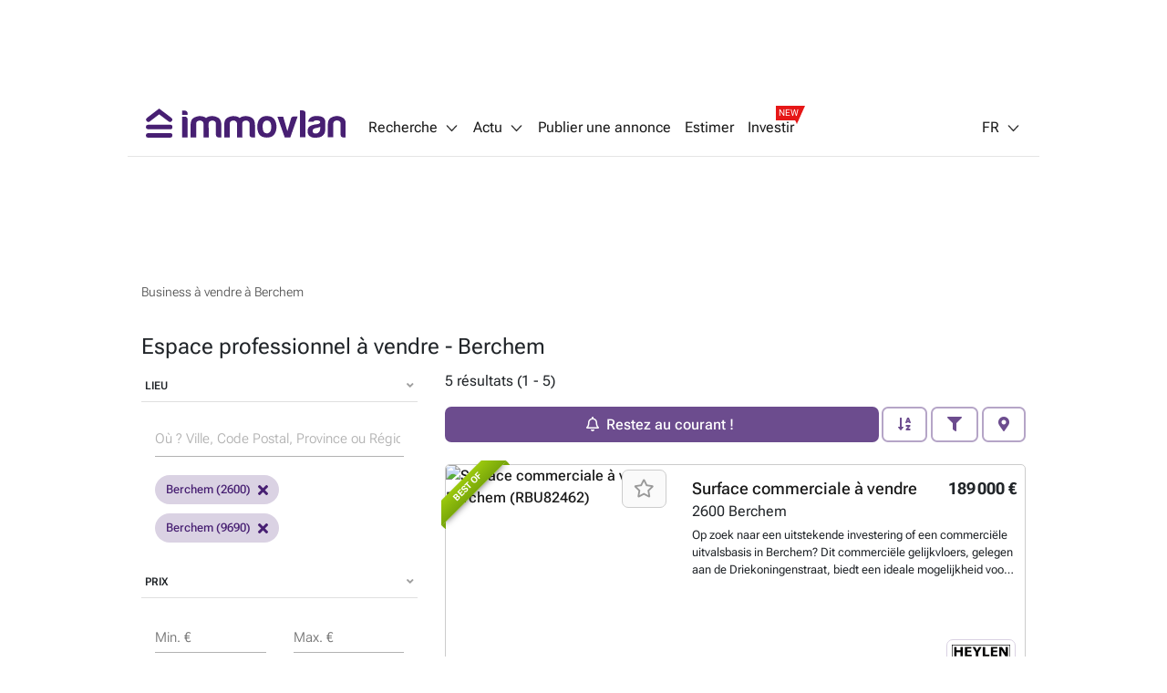

--- FILE ---
content_type: text/html; charset=utf-8
request_url: https://immovlan.be/fr/immobilier/business/a-vendre/berchem
body_size: 35953
content:


<!DOCTYPE html>
<html lang="fr">
<head>
    <meta charset="utf-8"/>
    <meta name="viewport" content="width=device-width, initial-scale=1.0, maximum-scale=1.0"/>
    <meta name="apple-itunes-app" content="app-id=968691127">
    <meta name="google-play-app" content="app-id=com.czaam">
    <meta name="p:domain_verify" content="735734281535384549ac78e4353b4147"/>

    
    <meta name="description" content="&#x1F50E; &#x1F3E0; D&#xE9;couvrez tous les espaces professionnels &#xE0; vendre    &#xE0; Berchem et renseignez-vous sur votre prochain quartier (&#x1F68C;, &#x1F686;,&#x1F687;,  &#x1F3EB;, &#x1F6CD;&#xFE0F;, &#x1F3E6;, ...)." />
    <meta name="keywords" content="espace professionnel,&#x8;&#xE0; vendre,&#x8;Berchem"/>
    <meta name="robots" content="index,follow"/>

    <link rel="canonical" href="https://immovlan.be/fr/immobilier/business/a-vendre/berchem"/>

    <link rel="alternate" hreflang="nl" href="https://immovlan.be/nl/vastgoed/bedrijfsvastgoed/te-koop/berchem"/>
    <link rel="alternate" hreflang="fr" href="https://immovlan.be/fr/immobilier/business/a-vendre/berchem"/>
    <link rel="alternate" hreflang="en" href="https://immovlan.be/en/real-estate/business/for-sale/berchem"/>

    <meta name="twitter:card" content="summary"/>
    <meta name="twitter:site" content="@Immovlan_fr"/>
    <meta name="twitter:title" content="Espace professionnel &#xE0; vendre    -  Berchem. Immovlan"/>
    <meta name="twitter:description" content="&#x1F50E; &#x1F3E0; D&#xE9;couvrez tous les espaces professionnels &#xE0; vendre    &#xE0; Berchem et renseignez-vous sur votre prochain quartier (&#x1F68C;, &#x1F686;,&#x1F687;,  &#x1F3EB;, &#x1F6CD;&#xFE0F;, &#x1F3E6;, ...)."/>

                <meta property="twitter:image" content="https://api-image.immovlan.be/v1/property/RBU82462/gallery-like-image/Facebook/Landscape?w=800"/>

    <meta property="og:title" content="Espace professionnel &#xE0; vendre    -  Berchem. Immovlan"/>
    <meta property="og:site_name" content="Immovlan"/>
    <meta property="og:type" content="website"/>
    <meta property="og:url" content="https://immovlan.be/fr/immobilier/business/a-vendre/berchem"/>

    <meta property="og:image:alt" content="Espace professionnel &#xE0; vendre    -  Berchem. Immovlan"/>
    <meta property="og:description" content="&#x1F50E; &#x1F3E0; D&#xE9;couvrez tous les espaces professionnels &#xE0; vendre    &#xE0; Berchem et renseignez-vous sur votre prochain quartier (&#x1F68C;, &#x1F686;,&#x1F687;,  &#x1F3EB;, &#x1F6CD;&#xFE0F;, &#x1F3E6;, ...)."/>

                <meta property="og:image" content="https://api-image.immovlan.be/v1/property/RBU82462/gallery-like-image/Facebook/Landscape?w=800"/>

    <meta name="cXenseParse:rbf-immovlan-section" content="Resultat" />


    <link rel="preconnect" href="https://www.googletagmanager.com" crossorigin>
    <link rel="preconnect" href="https://securepubads.g.doubleclick.net" crossorigin>
    <link rel="preconnect" href="https://ced.sascdn.com" crossorigin>
    <link rel="dns-prefetch" href="https://www.googletagmanager.com">
    <link rel="dns-prefetch" href="https://securepubads.g.doubleclick.net">
    <link rel="dns-prefetch" href="https://ced.sascdn.com">

    
    <link rel="preconnect" href="http://core-api-service.immovlan.svc.cluster.local">
    <link rel="dns-prefetch" href="http://core-api-service.immovlan.svc.cluster.local">
    <link rel="preconnect" href="http://search-api-service.immovlan.svc.cluster.local">
    <link rel="dns-prefetch" href="http://search-api-service.immovlan.svc.cluster.local">


    <script defer src="https://ced.sascdn.com/tag/3958/smart.js"></script>

    <title>Espace professionnel &#xE0; vendre    -  Berchem. Immovlan</title>

    <link rel="icon" href="/favicon.ico"/>

    <link href="/lib/font-awesome/webfonts/fa-brands-400.woff2" as="font" type="font/woff2" rel="preload" crossorigin />
    <link href="/lib/font-awesome/webfonts/fa-regular-400.woff2" as="font" type="font/woff2" rel="preload" crossorigin />
    <link href="/lib/font-awesome/webfonts/fa-solid-900.woff2" as="font" type="font/woff2" rel="preload" crossorigin />

    <link href="/fonts/roboto-flex/roboto-flex-300-normal-latin.woff2" as="font" type="font/woff2" rel="preload" crossorigin />
    <link href="/fonts/roboto-flex/roboto-flex-400-normal-latin.woff2" as="font" type="font/woff2" rel="preload" crossorigin />
    <link href="/fonts/roboto-flex/roboto-flex-500-normal-latin.woff2" as="font" type="font/woff2" rel="preload" crossorigin />
    <link href="/fonts/roboto-flex/roboto-flex-600-normal-latin.woff2" as="font" type="font/woff2" rel="preload" crossorigin />
    <link href="/fonts/roboto-flex/roboto-flex-700-normal-latin.woff2" as="font" type="font/woff2" rel="preload" crossorigin />

    <style>
        /* Roboto Flex - Self-Hosted Font Configuration */
        /* Optimized for performance with font-display: swap */
        @font-face {
            font-family: 'Roboto Flex';
            font-style: normal;
            font-weight: 300;
            font-display: swap;
            src: url('/fonts/roboto-flex/roboto-flex-300-normal-latin.woff2') format('woff2');
            unicode-range: U+0000-00FF, U+0131, U+0152-0153, U+02BB-02BC, U+02C6, U+02DA, U+02DC, U+0304, U+0308, U+0329, U+2000-206F, U+2074, U+20AC, U+2122, U+2191, U+2193, U+2212, U+2215, U+FEFF, U+FFFD;
        }

        @font-face {
            font-family: 'Roboto Flex';
            font-style: normal;
            font-weight: 400;
            font-display: swap;
            src: url('/fonts/roboto-flex/roboto-flex-400-normal-latin.woff2') format('woff2');
            unicode-range: U+0000-00FF, U+0131, U+0152-0153, U+02BB-02BC, U+02C6, U+02DA, U+02DC, U+0304, U+0308, U+0329, U+2000-206F, U+2074, U+20AC, U+2122, U+2191, U+2193, U+2212, U+2215, U+FEFF, U+FFFD;
        }

        @font-face {
            font-family: 'Roboto Flex';
            font-style: normal;
            font-weight: 500;
            font-display: swap;
            src: url('/fonts/roboto-flex/roboto-flex-500-normal-latin.woff2') format('woff2');
            unicode-range: U+0000-00FF, U+0131, U+0152-0153, U+02BB-02BC, U+02C6, U+02DA, U+02DC, U+0304, U+0308, U+0329, U+2000-206F, U+2074, U+20AC, U+2122, U+2191, U+2193, U+2212, U+2215, U+FEFF, U+FFFD;
        }

        @font-face {
            font-family: 'Roboto Flex';
            font-style: normal;
            font-weight: 600;
            font-display: swap;
            src: url('/fonts/roboto-flex/roboto-flex-600-normal-latin.woff2') format('woff2');
            unicode-range: U+0000-00FF, U+0131, U+0152-0153, U+02BB-02BC, U+02C6, U+02DA, U+02DC, U+0304, U+0308, U+0329, U+2000-206F, U+2074, U+20AC, U+2122, U+2191, U+2193, U+2212, U+2215, U+FEFF, U+FFFD;
        }

        @font-face {
            font-family: 'Roboto Flex';
            font-style: normal;
            font-weight: 700;
            font-display: swap;
            src: url('/fonts/roboto-flex/roboto-flex-700-normal-latin.woff2') format('woff2');
            unicode-range: U+0000-00FF, U+0131, U+0152-0153, U+02BB-02BC, U+02C6, U+02DA, U+02DC, U+0304, U+0308, U+0329, U+2000-206F, U+2074, U+20AC, U+2122, U+2191, U+2193, U+2212, U+2215, U+FEFF, U+FFFD;
        }
    </style>

    
    
        <link rel="stylesheet" href="/css/v1/main.min.css?v=JOyTNI8y8x2kN6lat4XkrvyfvYDTNrq1wbKBW1bLyVc" media="all" />
    

    <script>
        var CURRENT_LANGUAGE = 'fr';
        var IS_USER_AUTHENTICATED = 'False';
        var MEMBER_ID = '';
        var MEMBER_EMAIL = '';
        var DIDOMI_ENVIRONMENT_KEY = 'jNdfNhGH';
        var GTM_CONTAINER_ID = 'GTM-KKTD42';
        var SMART_SITE_ID = '503022';
        var SMART_NETWORK_ID = '3958';
        var ENVIRONMENT = 'production';
        var DISABLE_LAZY_LOAD = true;
        var DISABLE_DMP = false;
        var INCLUDED_ROUTES_G_TAP = ["/(nl|fr|en)/(project)?detail/.+","/(nl|fr|en)/(vastgoed|real-estate|immobilier).+","/(nl|fr|en)$"];
        var INCLUDED_ROUTES_APP_BANNER = ["/(nl|fr|en)/(project)?detail/.+","/(nl|fr|en)/(vastgoedgids|directory|guideimmobilier).*","/(nl|fr|en)/(vastgoed|real-estate|immobilier).+","/(nl|fr|en)/?$"];
        var APP_BANNER_ENABLED = 'True';

        var layoutParams = new URLSearchParams(window.location.search);
        if (window.ENVIRONMENT === 'production' &&
            !(layoutParams.has('dfplog') || layoutParams.has('forcelog'))) {
            console.group = function () {
            };
            console.log = function () {
            };
        }
    </script>

    <!-- Google Tag Manager -->
    <script>(function (w, d, s, l, i) {
            w[l] = w[l] || [];
            w[l].push({'gtm.start': new Date().getTime(), event: 'gtm.js'});
            var f = d.getElementsByTagName(s)[0], j = d.createElement(s);
            j.async = true;
            j.src = "https://tracking.immovlan.be/qugxoejji.js?" + i;
            f.parentNode.insertBefore(j, f);
        })(window, document, 'script', 'dataLayer', 'i=AA5XIjs1Sj4iPi5RXV4RSFtEW0MLFlocBAcFEwMZCVsLDw%3D%3D');</script>
    <!-- End Google Tag Manager -->

    

    <style>
        #rossel-leader-top.minHeight { min-height: 100px; }

        @media (min-width: 992px) {
            body.topPadding { padding-top: 102px; }

            #main_container.minWidth {
                margin: auto;
                max-width: 1000px;
            }

            #rossel-leader-top.minHeight { min-height: 90px; }
        }

        .similar-products {
            position: relative;
        }
    </style>

    

    
        <link rel="stylesheet" href="/css/mdb-search.min.css?v=97nbBOURRGXYrcQHqAqBLnaZR0H4SyjLJvx7mCYYTHI" media="all" />
        <link rel="stylesheet" href="/css/search-list.min.css?v=6o2-owQorySi6Gto6wOgQcTVJMOd9YDT0L1m3msxY0o" />
    


    <script type="application/ld&#x2B;json">
        {
            "@context": "https://schema.org",
            "@type": "Organization",
            "name": "Immovlan",
            "url": "https://immovlan.be",
            "logo": {
                "@type": "ImageObject",
                "url": "https://immovlan.be/images/v2/logo.svg"
            },
            "description": "Découvrez tout l’immobilier à vendre et à louer : maisons, appartements, espaces professionnels, garages, bureaux, terrains agricoles ou à bâtir, kots, studios et de nombreux autres biens immobiliers.",
            "aggregateRating": {
              "type": "AggregateRating",
              "ratingValue": "4,6",
              "reviewCount": "4482"
            }
        }
    </script>

    

    <!-- Start of HubSpot Embed Code -->
    <script type="text/javascript" id="hs-script-loader" async defer src="https://js-eu1.hs-scripts.com/26946534.js"></script>
    <!-- End of HubSpot Embed Code -->

</head>
<body class="fr-lang  topPadding">

<!-- Google Tag Manager (noscript) -->
<noscript>
    <iframe src="https://tracking.immovlan.be/ns.html?id=GTM-KKTD42" height="0" width="0"
            style="display:none;visibility:hidden"></iframe>
</noscript>
<!-- End Google Tag Manager (noscript) -->


<div id="main_container" class="d-flex flex-column minWidth">
    <div class="wall-left"></div>
    <div class="wall-right"></div>
    <div id="rossel-oop" style="height: 0;"></div>

    <header class="sticky-content" data-offsettop="0">
        


<div class="navbar">
    <a href="/fr">
      <img src="/images/v2/logo.svg" id="logo" alt="immovlan" />
    </a>
    <i class="mi mi-md mi-open-menu"></i>
    <div class="menu">
        <nav class="nav-left">
            <ul>
                <li class="dropdown_1st" id="myDropdown">
                    <span class="dropbtn">Recherche<i class="mi mi-arrow-b margin-left-05"></i></span>
                    <ul>
                        <li>
                            <a href="/fr">En Belgique</a>
                        </li>
                        <li>
                            <a id="search-by-vlan-code-link" href="/fr#search-by-vlan-code">Code Immovlan</a>
                        </li>
                        <li>
                            <a href="/fr/guideimmobilier">Trouver un professionnel</a>
                        </li>
                        <li class="dropdown_2nd">
                            <span>&#xC0; l&#x2019;&#xE9;tranger</span>
                            <ul>
                                <li>
                                    <a href="/fr/international/immobilier/france">France</a>
                                </li>
                                <li>
                                    <a href="/fr/international/immobilier/espagne">Espagne</a>
                                </li>
                                <li>
                                    <a href="/fr/international/immobilier/italie">Italie</a>
                                </li>
                                <li>
                                    <a href="/fr/international/immobilier/pays-bas">Pays-Bas</a>
                                </li>
                                <li>
                                    <a href="/fr/international/immobilier/luxembourg">Luxembourg</a>
                                </li>
                                <li>
                                    <a href="/fr/international/immobilier/apercu">Autres</a>
                                </li>
                            </ul>
                        </li>
                        <li>
                            <a href="https://help.immovlan.be/fr/wikimmovlan"
                               target="_blank"
                               rel="nofollow">Aide</a>
                        </li>
                    </ul>
                </li>

                <li class="dropdown_1st" id="myDropdown">
                    <span class="dropbtn">Actu<i class="mi mi-arrow-b margin-left-05"></i></span>
                    <ul>
                        <li>
                            <a href="/fr/content">Actualit&#xE9; immo</a>
                        </li>
                            <li>
                                <a href="/fr/content/guides-immobilier">Guides immo</a>
                            </li>
                            <li>
                                <a href="/fr/content/conseils-pratiques">Conseils Pratiques</a>
                            </li>
                            <li>
                                <a href="/fr/content/energie">&#xC9;nergie</a>
                            </li>
                            <li>
                                <a href="/fr/content/innovations-technologie">Innovations - technologie</a>
                            </li>
                            <li>
                                <a href="/fr/content/actualite">Actualit&#xE9;</a>
                            </li>
                            <li>
                                <a href="/fr/content/finances">Finances</a>
                            </li>
                            <li>
                                <a href="/fr/content/legal">L&#xE9;gal</a>
                            </li>
                    </ul>
                </li>

                <li>
                    <a rel="nofollow" href="/fr/annonce">
                        Publier une annonce
                    </a>
                </li>

                <li>
                    <a rel="nofollow" href="/fr/estimer">
                        Estimer
                    </a>
                </li>

                <li>
                    <a rel="nofollow" class="with-new-tag" href="/fr/investir">
                        Investir
                        <span class="new-tag-container">
                            <span class="new-tag-content">NEW</span>
                        </span>
                    </a>
                </li>
            </ul>
        </nav>
        <nav class="nav-right">
            <ul>
                <li>
                    <div id="login-partial-container"></div>
                </li>
                <li class="dropdown_1st lang-menu">
                    


    <span class="dropbtn">FR<i class="mi mi-arrow-b margin-left-05"></i></span>
    <ul>
                <li class="">
                    <a href="https://immovlan.be/nl/vastgoed/bedrijfsvastgoed/te-koop/berchem">NL</a>
                </li>
                <li class="lng-active">
                    <a href="https://immovlan.be/fr/immobilier/business/a-vendre/berchem">FR</a>
                </li>
                <li class="">
                    <a href="https://immovlan.be/en/real-estate/business/for-sale/berchem">EN</a>
                </li>
    </ul>

                </li>
            </ul>
        </nav>
    </div>
</div>
        
    </header>

    <div class="container pb-3 flex-grow">

        <div id="browser-support-container"></div>

        






<div id="rossel-leader-top" class="text-center my-3 minHeight"></div>

<div class="row no-gutters mt-3">
    <div class="col-12">

        <div id="meta-results">
            
    <script type="application/ld&#x2B;json">
    {
        "@context": "https://schema.org",
        "@type": "BreadcrumbList",
        "numberOfItems": 1,
        "itemListElement": [
                 {
                  "@type": "ListItem",
                  "position": 1,
                  "item": {
                      "@id": "https://immovlan.be/fr/immobilier/business/a-vendre/berchem",
                      "name": "Business à vendre à Berchem"
                  }
                 } 
        ]
    }
    </script>
    <nav aria-label="breadcrumb" class="breadcrumb mt-2 d-none d-md-flex">
        <ol>
                <li>
                    <a href="https://immovlan.be/fr/immobilier/business/a-vendre/berchem"
                       title="Business &#xE0; vendre &#xE0; Berchem"
                       rel="">
                        <span>Business &#xE0; vendre &#xE0; Berchem</span>
                    </a>
                </li>
        </ol>
    </nav>
    <nav aria-label="breadcrumb" class="breadcrumb mt-2 d-lg-none d-flex">
        <ol>
                <li>
                    <a href="https://immovlan.be/fr/immobilier/business/a-vendre/berchem"
                       title="Business &#xE0; vendre &#xE0; Berchem"
                       rel="">
                        <span>Business &#xE0; vendre &#xE0; Berchem</span>
                    </a>
                </li>
        </ol>
    </nav>

<div class="row">
    <div class="col-12">
        <h1>
            Espace professionnel &#xE0; vendre    -  Berchem
        </h1>
    </div>
</div>
        </div>

        <div class="row">
            <div class="col-sm-12 col-md-6 col-lg-4 d-none d-md-flex">
                <aside id="filter-results">

                    <div id="propertytype-facets"></div>

                    <div id="transactiontype-facets"></div>

                    
<div class="card mb-1 d-none d-md-flex" id="location-autocomplete-card">
    <div class="card-header text-uppercase accordion-button" id="location-autocomplete-card-header" aria-expanded="true" aria-controls="location-autocomplete-card-body" data-target="#location-autocomplete-card-body" data-toggle="collapse">
        Lieu
        <div class="float-right grey-text"><i class="fas fa-angle-down"></i></div>
    </div>
    <div class="container collapse show" id="location-autocomplete-card-body" aria-labelledby="location-autocomplete-card-header" data-parent="#location-autocomplete-card">
        <div class="card-body">
            <div class="form-input input-group pt-1 mt-1">
                <input type="search" placeholder="O&#xF9; ? Ville, Code Postal, Province ou R&#xE9;gion." class="form-control mdb-autocomplete px-0 chips-input" autocomplete="off" name="search" style="width: 100%;">
            </div>
            <div class="chips-placeholder"></div>
        </div>
    </div>
</div>

                    
    <div class="card mb-1 d-none d-md-flex" id="price-range-card">
        <div class="card-header text-uppercase accordion-button" id="price-range-card-header" aria-expanded="true" aria-controls="price-range-card-body" data-target="#price-range-card-body" data-toggle="collapse">
            Prix
            <div class="float-right grey-text"><i class="fas fa-angle-down"></i></div>
        </div>
        <div class="container collapse show" id="price-range-card-body" aria-labelledby="price-range-card-header" data-parent="#price-range-card">
            <div class="card-body">
                <div class="row">
                    <div class="col">
                        <div class="form-input">
                            <input type="number" id="price-range-from" class="form-control" />
                            <label class="form-label " for="price-range-from">Min. &#x20AC;</label>
                        </div>
                    </div>
                    <div class="col">
                        <div class="form-input">
                            <input type="number" id="price-range-to" class="form-control" />
                            <label class="form-label " for="price-range-to">Max. &#x20AC;</label>
                        </div>
                    </div>
                </div>
            </div>
        </div>
    </div>


                    <div id="epc-rating-facets"></div>

                    
    <div class="card mb-1 d-none d-md-flex" id="bedroom-range-card">
        <div class="card-header text-uppercase accordion-button" id="bedroom-range-card-header" aria-expanded="true" aria-controls="bedroom-range-card-body" data-target="#bedroom-range-card-body" data-toggle="collapse">
            Chambres &#xE0; coucher
            <div class="float-right grey-text"><i class="fas fa-angle-down"></i></div>
        </div>
        <div class="container collapse show" id="bedroom-range-card-body" aria-labelledby="bedroom-range-card-header" data-parent="#bedroom-range-card">
            <div class="card-body">
                <div class="row">
                    <div class="col">
                        <div class="form-input">
                            <input type="number" id="bedroom-range-from" class="form-control" />
                            <label class="form-label " for="bedroom-range-from">Min.</label>
                        </div>
                    </div>
                    <div class="col">
                        <div class="form-input">
                            <input type="number" id="bedroom-range-to" class="form-control" />
                            <label class="form-label " for="bedroom-range-to">Max.</label>
                        </div>
                    </div>
                </div>
            </div>
        </div>
    </div>



                    <div class="button button-secondary button-block mb-3"
                         id="btn-advanced-filters-modal"
                         data-toggle="modal"
                         data-target="advanced-filters-modal">
                        <i class="fas fa-filter space" aria-hidden="true"></i>Plus de crit&#xE8;res
                        <span id="badge-filter-count-sidebar" class="invisible "></span>
                    </div>

                    


<div class="card mb-3 d-none d-md-flex" id="alert-box-card">
    <div class="container">
        <div class="row margin-bottom-15 margin-bottom-lg-0 modal-info">
            <p>
                <b>Soyez inform&#xE9; d&#xE8;s qu&#x2019;il y a un nouveau bien correspondant &#xE0; votre recherche !</b><br/>
                Recevez un email &#xE0; chaque fois qu&#x2019;un bien correspond &#xE0; vos crit&#xE8;res !
            </p>
                <button id="create-alert-button" class="button button-block button-secondary" data-can-create-alert="True">
                    Restez au courant !
                </button>
        </div>
    </div>
</div>

                </aside>
            </div>

            <div class="col-sm-12 col-md-6 col-lg-8">

                <section id="search-results" style="position: relative;">
                    


<style>
    .btn-contact-property * { pointer-events: none; }

    .lazy-img {
        max-width: 100%;
        width: 100%;
    }
</style>

    <div id="search-loader"></div>
    <div class="row">
        <div class="col-12 mb-2 spotlight-button-container d-none">
            <a data-value-from="1" data-value-to="1" class="button button-secondary text-nowrap margin-bottom-05 margin-right-05 bedroom-shortcut">1 chambre</a>
            <a data-value-from="2" data-value-to="2" class="button button-secondary text-nowrap margin-bottom-05 margin-right-05 bedroom-shortcut">2 chambres</a>
            <a data-value-from="3" data-value-to="3" class="button button-secondary text-nowrap margin-bottom-05 margin-right-05 bedroom-shortcut">3 chambres</a>
            <a data-value-from="4" data-value-to="4" class="button button-secondary text-nowrap margin-bottom-05 margin-right-05 bedroom-shortcut">4 chambres</a>
            <a data-value-tag="hasgarden" class="button button-secondary text-nowrap margin-bottom-05 margin-right-05 tag-shortcut">Jardin</a>
            <a data-value-tag="hasterrace" class="button button-secondary text-nowrap margin-bottom-05 margin-right-05 tag-shortcut">Terrasse</a>
        </div>
    </div>
        <div class="row">
            <div class="col-12 mb-2">
5&nbsp;r&#xE9;sultats&nbsp;(1&nbsp;-&nbsp;5)            </div>
        </div>
    <div class="row py-2 mb-3 sticky-content bg-white sticky-action-bar" data-offsettop="68">
        <div class="col-12" id="filter-top">
            <div class="button-group w-100" role="group">
                            <button id="create-alert-button-top" class="button button-primary flex-button text-nowrap alert-button-top-container mr-1">
                                <i class="fa fa-bell space"></i><span class="m-1">Restez au courant !</span>
                            </button>

                <button class="button button-secondary dropdown-toggle px-3 text-nowrap  "
                        type="button"
                        id="dropdownSearchButton"
                        data-toggle="dropdown"
                        aria-expanded="false">
                    <i class="fas fa-sort-alpha-down " aria-hidden="true"></i>
                </button>
                

                <ul class="dropdown-menu dropdown-menu-right sorting text-nowrap" aria-labelledby="dropdownSearchButton">
                    <li>
                        <a class="dropdown-item active" data-value-field="" data-value-direction="" rel="nofollow" href="/fr/immobilier/business/a-vendre/berchem">Les annonces r&#xE9;centes</a>
                    </li>
                    <li>
                        <a class="dropdown-item " data-value-field="price" data-value-direction="ascending" rel="nofollow" href="/fr/immobilier/business/a-vendre/berchem?sortby=price&amp;sortdirection=ascending">Prix croissant</a>
                    </li>
                    <li>
                        <a class="dropdown-item " data-value-field="price" data-value-direction="descending" rel="nofollow" href="/fr/immobilier/business/a-vendre/berchem?sortby=price&amp;sortdirection=descending">Prix d&#xE9;croissant</a>
                    </li>
                    <li>
                        <a class="dropdown-item " data-value-field="nrOfBedrooms" data-value-direction="ascending" rel="nofollow" href="/fr/immobilier/business/a-vendre/berchem?sortby=nrofbedrooms&amp;sortdirection=ascending">Chambres croissant</a>
                    </li>
                    <li>
                        <a class="dropdown-item " data-value-field="nrOfBedrooms" data-value-direction="descending" rel="nofollow" href="/fr/immobilier/business/a-vendre/berchem?sortby=nrofbedrooms&amp;sortdirection=descending">Chambres d&#xE9;croissant</a>
                    </li>
                    <li>
                        <a class="dropdown-item " data-value-field="totalSurface" data-value-direction="ascending" rel="nofollow" href="/fr/immobilier/business/a-vendre/berchem?sortby=totalsurface&amp;sortdirection=ascending">Surface croissant</a>
                    </li>
                    <li>
                        <a class="dropdown-item " data-value-field="totalSurface" data-value-direction="descending" rel="nofollow" href="/fr/immobilier/business/a-vendre/berchem?sortby=totalsurface&amp;sortdirection=descending">Surface d&#xE9;croissant</a>
                    </li>
                    <li>
                        <a class="dropdown-item " data-value-field="zipCode" data-value-direction="ascending" rel="nofollow" href="/fr/immobilier/business/a-vendre/berchem?sortby=zipcode&amp;sortdirection=ascending">Code postal croissant</a>
                    </li>
                    <li>
                        <a class="dropdown-item " data-value-field="zipCode" data-value-direction="descending" rel="nofollow" href="/fr/immobilier/business/a-vendre/berchem?sortby=zipcode&amp;sortdirection=descending">Code postal d&#xE9;croissant</a>
                    </li>
                </ul>

                <button class="button button-secondary ml-1 px-3  text-nowrap"
                        id="btn-filters-modal-mobile"
                        data-toggle="modal"
                        data-target="advanced-filters-modal">
                    <i class="fas fa-filter " aria-hidden="true"></i>
                    <span id="badge-filter-count-sidebar" class=""></span>
                </button>

                        <a class="button button-secondary ml-1 px-3  text-nowrap " id="viewOnMap" rel="nofollow">
                            <i class="fas fa-map-marker-alt" aria-hidden="true"></i>
                        </a>
            </div>
        </div>
    </div>
        <link rel="preload" as="image" href="https://api-image.immovlan.be/v1/property/RBU82462/thumbnail-webp/Medium?h=280"/>
            <article itemscope itemtype="http://schema.org/LocalBusiness"
                     data-url="https://immovlan.be/fr/detail/surface-commerciale/a-vendre/2600/berchem/rbu82462"
                     class="list-view-item mb-3 card card-border ">
                <div class="row">
                    <div class="col-lg-5 card-image ">


                        <div class="media-pic">
                            <a href="https://immovlan.be/fr/detail/surface-commerciale/a-vendre/2600/berchem/rbu82462" title="Surface commerciale &#xE0; vendre Berchem (RBU82462)" rel="">
                                <div class="media-pic-wrapper">
                                    <img class="centered-and-cropped lazyload" alt="Surface commerciale &#xE0; vendre Berchem (RBU82462)" title="Surface commerciale &#xE0; vendre Berchem (RBU82462)" src="/images/nopic.svg" data-src="https://api-image.immovlan.be/v1/property/RBU82462/thumbnail-webp/Medium?h=280" itemprop="photo" content="https://api-image.immovlan.be/v1/property/RBU82462/thumbnail-webp/Medium?h=280" />

                                        <div class="ribbon ribbon-top-left">
                                            <span>Best of</span>
                                        </div>

                                    
                                </div>
                            </a>
                        </div>


                            <div class="favorite favorite-top-right">
                                <button class="button btn-favorite" data-value-id="RBU82462" aria-label="Sauvegarder ce bien" title="Ajouter aux favoris">
                                    <i class="far fa-star"></i>
                                </button>
                            </div>

                    </div>
                    <div class="col-lg-7 pl-lg-0">
                        <div class="card-body position-relative ">
                            <div class="clearfix position-relative">
                                <div class="float-right text-right mt-1">

                                        <span class="prefix grey-text text-right"></span>
                                        <strong class="list-item-price">189&#x202F;000 &#x20AC;</strong>

                                </div>
                                <div class="long-and-truncated">
                                    <h2 class="card-title ellipsis pr-2 mt-1 mb-0" itemprop="name">

                                            <a href="https://immovlan.be/fr/detail/surface-commerciale/a-vendre/2600/berchem/rbu82462" title="Surface commerciale &#xE0; vendre" rel="">Surface commerciale &#xE0; vendre</a>

                                    </h2>
                                </div>
                                <p class="mb-1 wp-75" itemprop="address" itemscope itemtype="http://schema.org/PostalAddress">
                                    <span itemprop="postalCode">2600</span>
                                    <span itemprop="addressLocality">Berchem</span>
                                </p>


                            </div>

                            <p class="list-item-description mb-3">
                                <span itemprop="description"><strong></strong>Op zoek naar een uitstekende investering of een commerci&#xEB;le uitvalsbasis in Berchem? Dit commerci&#xEB;le gelijkvloers, gelegen aan de Driekoningenstraat, biedt een ideale mogelijkheid voor ondernemers die willen profiteren van een centrale ligging met hoge bereikbaarheid. Met een oppervlakte van 68 m&#xB2; is deze ruimte perfect geschikt voor diverse zakelijke activiteiten. Momenteel ingericht als kapperszaak, biedt het pand alle nodige voorzieningen, inclusief sanitaire faciliteiten en een kitchenette, waardoor het direct klaar is voor gebruik. De locatie wordt gekenmerkt door een mobiscore van 9,7 uit 10, wat onderstreept dat het een bijzonder toegankelijke en gunstige plek is. Dankzij de nette staat en de praktische indeling, gecombineerd met de centrale ligging in Berchem, biedt dit vastgoed veel kansen voor wie op zoek is naar een commercieel pand met potentieel voor verdere ontwikkeling of verhuur. De prijs voor dit commercieel vastgoed bedraagt 189.000 euro, zonder btw, en het is onmiddellijk beschikbaar. Het EPC-rapport, geldig tot 11 september 2035, geeft de energieprestaties aan met een C-score, wat wijst op een redelijke energiezuinigheid. Het gebouw bevindt zich in een woongebied dat geschikt is voor residenti&#xEB;le of gemengde doeleinden, zonder overstromingsrisico&#x2019;s of andere stedebouwkundige beperkingen. De afwezigheid van een lift wijnt niet af aan de toegankelijkheid gezien de bereikbaarheid van het pand, en de volledige vergunningen en certificaten zijn in orde. Dit vastgoed biedt een stabiele basis voor groei of als veilige investering in Berchem, een gewilde locatie binnen Antwerpen. Wilt u dit commercieel pand in Berchem verder ontdekken? Neem contact met ons op voor meer informatie of om een bezichtiging te plannen. Dit is een unieke kans om te investeren in een gunstig gelegen commercieel vastgoed dat klaar is voor onmiddellijke exploitatie of verdere ontwikkeling. Onze experts staan klaar om u te begeleiden bij uw aankoopproces en u te helpen de beste beslissing te nemen voor uw zakelijke toekomst.&nbsp;<a href="https://immovlan.be/fr/detail/surface-commerciale/a-vendre/2600/berchem/rbu82462" rel="">En savoir plus ?</a></span>
                            </p>


                                <div class="owner-logo">
                                        <div class="owner-logo-url" data-value-url="/tracking/prouser/logo-click/goto?proUserId=45896&amp;language=fr" data-value-id="45896">
                                            <img src="https://api-image.immovlan.be/v1/prouser/RMG01404929/logo/French/webp/Small" alt="Heylen Vastgoed Antwerpen" title="Heylen Vastgoed Antwerpen" />
                                        </div>
                                </div>

                        </div>
                        
                        <!--DESKTOP-->
                            <div class="btn-group d-none d-lg-flex">
                                    <div class="button button-primary mt-auto text-capitalize flex-button btn-contact-property" data-value-id="RBU82462">contacter</div>
                                <a class="button button-secondary mt-auto ml-2 text-capitalize flex-button" href="https://immovlan.be/fr/detail/surface-commerciale/a-vendre/2600/berchem/rbu82462" rel="">d&#xE9;tails</a>
                            </div>                            

                        <!--MOBILE-->
                            <div class="btn-group d-flex d-lg-none">
                                    <div class="button button-primary button-with-icon button-no-radius mt-auto flex-button btn-contact-property"
                                         data-value-id="RBU82462" aria-label="Contacter par e-mail">
                                        <i class="mi mi-mail mi-white"></i> <span class="text-truncate">E-mail</span>
                                    </div>

                                    <div class="button button-lg button-secondary button-with-icon button-no-radius mt-auto flex-button contact-by-phone-button"
                                         data-value-id="RBU82462"
                                         data-value-property-id="10432451"
                                         data-value-project-id=""
                                         data-value-prouser-id="45896"
                                         data-value-prouser-types="estateAgents"
                                         data-value-prouser-type="estateAgents">
                                        <i class="mi mi-phone mi-primary"></i> <span class="text-truncate">Appeler</span>
                                    </div>
                            </div>                            

                        <meta itemprop="numberOfBedrooms" />
                        <meta itemprop="numberOfBathroomsTotal" />
                    </div>
                </div>
            </article>
            <script type="application/ld&#x2B;json">
                {
                    "@context": "https://schema.org",
                    "@type": "RealEstateListing",
                    "datePosted": "2025-12-03T13:03:58.0000000"
                }
            </script>
                <script type="application/ld&#x2B;json">
                    {
                        "@context": "https://schema.org",
                        "@type": "BuyAction",
                        "price": "189000",
                        "priceCurrency": "EUR"
                    }
                </script>
            <article itemscope itemtype="http://schema.org/LocalBusiness"
                     data-url="https://immovlan.be/fr/detail/surface-commerciale/a-vendre/2600/berchem/rbu76988"
                     class="list-view-item mb-3 card card-border ">
                <div class="row">
                    <div class="col-lg-5 card-image ">


                        <div class="media-pic">
                            <a href="https://immovlan.be/fr/detail/surface-commerciale/a-vendre/2600/berchem/rbu76988" title="Surface commerciale &#xE0; vendre Berchem (RBU76988)" rel="">
                                <div class="media-pic-wrapper">
                                    <img class="centered-and-cropped lazyload" alt="Surface commerciale &#xE0; vendre Berchem (RBU76988)" title="Surface commerciale &#xE0; vendre Berchem (RBU76988)" src="/images/nopic.svg" data-src="https://api-image.immovlan.be/v1/property/RBU76988/thumbnail-webp/Medium?h=280" itemprop="photo" content="https://api-image.immovlan.be/v1/property/RBU76988/thumbnail-webp/Medium?h=280" />

                                        <div class="ribbon ribbon-top-left">
                                            <span>Best of</span>
                                        </div>

                                    
                                </div>
                            </a>
                        </div>


                            <div class="favorite favorite-top-right">
                                <button class="button btn-favorite" data-value-id="RBU76988" aria-label="Sauvegarder ce bien" title="Ajouter aux favoris">
                                    <i class="far fa-star"></i>
                                </button>
                            </div>

                    </div>
                    <div class="col-lg-7 pl-lg-0">
                        <div class="card-body position-relative ">
                            <div class="clearfix position-relative">
                                <div class="float-right text-right mt-1">

                                        <span class="prefix grey-text text-right"></span>
                                        <strong class="list-item-price">532&#x202F;000 &#x20AC;</strong>

                                </div>
                                <div class="long-and-truncated">
                                    <h2 class="card-title ellipsis pr-2 mt-1 mb-0" itemprop="name">

                                            <a href="https://immovlan.be/fr/detail/surface-commerciale/a-vendre/2600/berchem/rbu76988" title="Surface commerciale &#xE0; vendre" rel="">Surface commerciale &#xE0; vendre</a>

                                    </h2>
                                </div>
                                <p class="mb-1 wp-75" itemprop="address" itemscope itemtype="http://schema.org/PostalAddress">
                                    <span itemprop="postalCode">2600</span>
                                    <span itemprop="addressLocality">Berchem</span>
                                </p>


                            </div>

                            <p class="list-item-description mb-3">
                                <span itemprop="description"><strong></strong>PEB Tertiaire: label &#x27;C&#x27;&nbsp;<a href="https://immovlan.be/fr/detail/surface-commerciale/a-vendre/2600/berchem/rbu76988" rel="">En savoir plus ?</a></span>
                            </p>

                                <div class="list-item-details owner-logo-space">
                                    <div class="d-flex justify-content-start flex-wrap mx-1">
                                            <span class="property-highlight margin-bottom-05 margin-right-05">
                                                <strong>263</strong>
                                                 m&#xB2;
                                            </span>
                                            <span class="property-highlight margin-bottom-05 margin-right-05">
                                                <strong>200 m&#xB2;</strong>
                                                Surface constructible
                                            </span>
                                    </div>
                                </div>

                                <div class="owner-logo">
                                        <div class="owner-logo-url" data-value-url="/tracking/prouser/logo-click/goto?proUserId=45896&amp;language=fr" data-value-id="45896">
                                            <img src="https://api-image.immovlan.be/v1/prouser/RMG01404929/logo/French/webp/Small" alt="Heylen Vastgoed Antwerpen" title="Heylen Vastgoed Antwerpen" />
                                        </div>
                                </div>

                        </div>
                        
                        <!--DESKTOP-->
                            <div class="btn-group d-none d-lg-flex">
                                    <div class="button button-primary mt-auto text-capitalize flex-button btn-contact-property" data-value-id="RBU76988">contacter</div>
                                <a class="button button-secondary mt-auto ml-2 text-capitalize flex-button" href="https://immovlan.be/fr/detail/surface-commerciale/a-vendre/2600/berchem/rbu76988" rel="">d&#xE9;tails</a>
                            </div>                            

                        <!--MOBILE-->
                            <div class="btn-group d-flex d-lg-none">
                                    <div class="button button-primary button-with-icon button-no-radius mt-auto flex-button btn-contact-property"
                                         data-value-id="RBU76988" aria-label="Contacter par e-mail">
                                        <i class="mi mi-mail mi-white"></i> <span class="text-truncate">E-mail</span>
                                    </div>

                                    <div class="button button-lg button-secondary button-with-icon button-no-radius mt-auto flex-button contact-by-phone-button"
                                         data-value-id="RBU76988"
                                         data-value-property-id="10423753"
                                         data-value-project-id=""
                                         data-value-prouser-id="45896"
                                         data-value-prouser-types="estateAgents"
                                         data-value-prouser-type="estateAgents">
                                        <i class="mi mi-phone mi-primary"></i> <span class="text-truncate">Appeler</span>
                                    </div>
                            </div>                            

                        <meta itemprop="numberOfBedrooms" />
                        <meta itemprop="numberOfBathroomsTotal" />
                    </div>
                </div>
            </article>
            <script type="application/ld&#x2B;json">
                {
                    "@context": "https://schema.org",
                    "@type": "RealEstateListing",
                    "datePosted": "2025-11-25T13:08:44.0000000"
                }
            </script>
                <script type="application/ld&#x2B;json">
                    {
                        "@context": "https://schema.org",
                        "@type": "BuyAction",
                        "price": "532000",
                        "priceCurrency": "EUR"
                    }
                </script>



        <div class="card mb-3 d-flex" id="alert-box-card">
            <div class="container">
                <div class="row margin-bottom-15 margin-bottom-lg-0 modal-info">
                    <div class="col-lg-7">Soyez le premier informé dès que de nouveaux biens correspondant à vos critères de recherches sont en ligne !</div>
                    <div class="col-lg-5 margin-top-05 margin-top-lg-0">
                        <button class="create-alert-button-block button-block button button-secondary">
                            Restez au courant !
                        </button>
                    </div>
                </div>
            </div>
        </div>
            <article itemscope itemtype="http://schema.org/LocalBusiness"
                     data-url="https://immovlan.be/fr/detail/surface-commerciale/a-vendre/2600/berchem/rbv01009"
                     class="list-view-item mb-3 card card-border ">
                <div class="row">
                    <div class="col-lg-5 card-image ">


                        <div class="media-pic">
                            <a href="https://immovlan.be/fr/detail/surface-commerciale/a-vendre/2600/berchem/rbv01009" title="Surface commerciale &#xE0; vendre Berchem (RBV01009)" rel="">
                                <div class="media-pic-wrapper">
                                    <img class="centered-and-cropped lazyload" alt="Surface commerciale &#xE0; vendre Berchem (RBV01009)" title="Surface commerciale &#xE0; vendre Berchem (RBV01009)" src="/images/nopic.svg" data-src="https://api-image.immovlan.be/v1/property/RBV01009/thumbnail-webp/Medium?h=280" itemprop="photo" content="https://api-image.immovlan.be/v1/property/RBV01009/thumbnail-webp/Medium?h=280" />

                                        <div class="ribbon ribbon-top-left is-new">
                                            <span>Nouveau</span>
                                        </div>

                                    
                                </div>
                            </a>
                        </div>


                            <div class="favorite favorite-top-right">
                                <button class="button btn-favorite" data-value-id="RBV01009" aria-label="Sauvegarder ce bien" title="Ajouter aux favoris">
                                    <i class="far fa-star"></i>
                                </button>
                            </div>

                    </div>
                    <div class="col-lg-7 pl-lg-0">
                        <div class="card-body position-relative ">
                            <div class="clearfix position-relative">
                                <div class="float-right text-right mt-1">

                                        <span class="prefix grey-text text-right"></span>
                                        <strong class="list-item-price">335&#x202F;000 &#x20AC;</strong>

                                </div>
                                <div class="long-and-truncated">
                                    <h2 class="card-title ellipsis pr-2 mt-1 mb-0" itemprop="name">

                                            <a href="https://immovlan.be/fr/detail/surface-commerciale/a-vendre/2600/berchem/rbv01009" title="Surface commerciale &#xE0; vendre" rel="">Surface commerciale &#xE0; vendre</a>

                                    </h2>
                                </div>
                                <p class="mb-1 wp-75" itemprop="address" itemscope itemtype="http://schema.org/PostalAddress">
                                    <span itemprop="postalCode">2600</span>
                                    <span itemprop="addressLocality">Berchem</span>
                                </p>


                            </div>

                            <p class="list-item-description mb-3">
                                <span itemprop="description"><strong></strong>D&#xE9;couvrez cette opportunit&#xE9; unique d&#x27;acqu&#xE9;rir un immeuble commercial d&#x27;exception situ&#xE9; au c&#x153;ur de Berchem, offrant un potentiel remarquable pour tout investisseur ou entrepreneur souhaitant d&#xE9;velopper son activit&#xE9; dans un emplacement strat&#xE9;gique. Ce b&#xE2;timent commercial, inscrit au registre immobilier sous la r&#xE9;f&#xE9;rence RBV01009, se trouve au 152, Statiestraat, avec une superficie de 145 m&#xB2;, r&#xE9;partie sur un seul niveau, parfaitement adapt&#xE9; &#xE0; diverses activit&#xE9;s commerciales ou professionnelles. Son prix de vente s&#x2019;&#xE9;l&#xE8;ve &#xE0; 335 000 &#x20AC;, une valeur attractivement positionn&#xE9;e pour cette zone dynamique, permettant de b&#xE9;n&#xE9;ficier d&#x2019;un emplacement de premier ordre &#xE0; Berchem, &#xE0; proximit&#xE9; imm&#xE9;diate des commerces, &#xE9;coles, infrastructures de transport en commun et axes routiers majeurs. Ce b&#xE2;timent, construit en 1900, a &#xE9;t&#xE9; enti&#xE8;rement r&#xE9;nov&#xE9; en 2021, ce qui garantit une excellente condition g&#xE9;n&#xE9;rale et une conformit&#xE9; aux normes contemporaines. La surface commerciale est lumineuse et accueillante, dot&#xE9;e d&#x2019;une vaste vitrine orient&#xE9;e vers le nord-ouest, assurant une belle luminosit&#xE9; naturelle. L&#x2019;int&#xE9;rieur comprend une grande pi&#xE8;ce principale qui peut servir de hall d&#x2019;exposition ou d&#x2019;espace de vente, ainsi qu&#x2019;une seconde pi&#xE8;ce am&#xE9;nag&#xE9;e en cuisine, offrant de nombreuses possibilit&#xE9;s d&#x2019;am&#xE9;nagement selon le projet du futur acqu&#xE9;reur. &#xC0; l&#x2019;arri&#xE8;re, une zone de stockage ou de r&#xE9;serve compl&#xE8;te l&#x2019;ensemble, permettant une gestion efficace de l&#x2019;activit&#xE9;. La propri&#xE9;t&#xE9; b&#xE9;n&#xE9;ficie &#xE9;galement d&#x2019;un faible co&#xFB;t global gr&#xE2;ce &#xE0; des charges ma&#xEE;tris&#xE9;es et un certificat &#xE9;nerg&#xE9;tique favorable, attestant d&#x2019;une performance &#xE9;nerg&#xE9;tique satisfaisante. Situ&#xE9; dans un environnement r&#xE9;sidentiel et commercial en pleine expansion, cet immeuble b&#xE9;n&#xE9;ficie d&#x2019;un emplacement id&#xE9;al pour maximiser la visibilit&#xE9; et attirer une client&#xE8;le vari&#xE9;e. La zone b&#xE9;n&#xE9;ficie d&#x2019;un bon r&#xE9;seau de transport et de connexions faciles vers les communes environnantes, facilitant ainsi l&#x2019;acc&#xE8;s pour les clients ou partenaires. La possibilit&#xE9; de louer ou de r&#xE9;am&#xE9;nager cet espace conf&#xE8;re une flexibilit&#xE9; suppl&#xE9;mentaire &#xE0; ce bien d&#xE9;j&#xE0; r&#xE9;nov&#xE9;. Une opportunit&#xE9; &#xE0; ne pas manquer pour ceux qui recherchent un local commercial cl&#xE9; en main dans un quartier dynamique et accessible. N&#x2019;attendez plus pour organiser une visite ou obtenir davantage d&#x2019;informations sur cette propri&#xE9;t&#xE9; exceptionnelle situ&#xE9;e &#xE0; Berchem. Contactez-nous d&#xE8;s aujourd&#x2019;hui pour concr&#xE9;tiser votre projet immobilier dans cette localisation pris&#xE9;e.&nbsp;<a href="https://immovlan.be/fr/detail/surface-commerciale/a-vendre/2600/berchem/rbv01009" rel="">En savoir plus ?</a></span>
                            </p>


                                <div class="owner-logo">
                                        <div class="owner-logo-url" data-value-url="/tracking/prouser/logo-click/goto?proUserId=44749&amp;language=fr" data-value-id="44749">
                                            <img src="https://api-image.immovlan.be/v1/prouser/RMG01391814/logo/French/webp/Small" alt="Heylen Vastgoed Mortsel" title="Heylen Vastgoed Mortsel" />
                                        </div>
                                </div>

                        </div>
                        
                        <!--DESKTOP-->
                            <div class="btn-group d-none d-lg-flex">
                                    <div class="button button-primary mt-auto text-capitalize flex-button btn-contact-property" data-value-id="RBV01009">contacter</div>
                                <a class="button button-secondary mt-auto ml-2 text-capitalize flex-button" href="https://immovlan.be/fr/detail/surface-commerciale/a-vendre/2600/berchem/rbv01009" rel="">d&#xE9;tails</a>
                            </div>                            

                        <!--MOBILE-->
                            <div class="btn-group d-flex d-lg-none">
                                    <div class="button button-primary button-with-icon button-no-radius mt-auto flex-button btn-contact-property"
                                         data-value-id="RBV01009" aria-label="Contacter par e-mail">
                                        <i class="mi mi-mail mi-white"></i> <span class="text-truncate">E-mail</span>
                                    </div>

                                    <div class="button button-lg button-secondary button-with-icon button-no-radius mt-auto flex-button contact-by-phone-button"
                                         data-value-id="RBV01009"
                                         data-value-property-id="10463123"
                                         data-value-project-id=""
                                         data-value-prouser-id="44749"
                                         data-value-prouser-types="estateAgents"
                                         data-value-prouser-type="estateAgents">
                                        <i class="mi mi-phone mi-primary"></i> <span class="text-truncate">Appeler</span>
                                    </div>
                            </div>                            

                        <meta itemprop="numberOfBedrooms" />
                        <meta itemprop="numberOfBathroomsTotal" />
                    </div>
                </div>
            </article>
            <script type="application/ld&#x2B;json">
                {
                    "@context": "https://schema.org",
                    "@type": "RealEstateListing",
                    "datePosted": "2026-01-12T13:07:58.0000000"
                }
            </script>
                <script type="application/ld&#x2B;json">
                    {
                        "@context": "https://schema.org",
                        "@type": "BuyAction",
                        "price": "335000",
                        "priceCurrency": "EUR"
                    }
                </script>
            <article itemscope itemtype="http://schema.org/LocalBusiness"
                     data-url="https://immovlan.be/fr/detail/surface-commerciale/a-vendre/2600/berchem/rbu94060"
                     class="list-view-item mb-3 card card-border ">
                <div class="row">
                    <div class="col-lg-5 card-image ">


                        <div class="media-pic">
                            <a href="https://immovlan.be/fr/detail/surface-commerciale/a-vendre/2600/berchem/rbu94060" title="Surface commerciale &#xE0; vendre Berchem (RBU94060)" rel="">
                                <div class="media-pic-wrapper">
                                    <img class="centered-and-cropped lazyload" alt="Surface commerciale &#xE0; vendre Berchem (RBU94060)" title="Surface commerciale &#xE0; vendre Berchem (RBU94060)" src="/images/nopic.svg" data-src="https://api-image.immovlan.be/v1/property/RBU94060/thumbnail-webp/Medium?h=280" itemprop="photo" content="https://api-image.immovlan.be/v1/property/RBU94060/thumbnail-webp/Medium?h=280" />


                                    
                                </div>
                            </a>
                        </div>


                            <div class="favorite favorite-top-right">
                                <button class="button btn-favorite" data-value-id="RBU94060" aria-label="Sauvegarder ce bien" title="Ajouter aux favoris">
                                    <i class="far fa-star"></i>
                                </button>
                            </div>

                    </div>
                    <div class="col-lg-7 pl-lg-0">
                        <div class="card-body position-relative ">
                            <div class="clearfix position-relative">
                                <div class="float-right text-right mt-1">

                                        <span class="prefix grey-text text-right"></span>
                                        <strong class="list-item-price">199&#x202F;000 &#x20AC;</strong>

                                </div>
                                <div class="long-and-truncated">
                                    <h2 class="card-title ellipsis pr-2 mt-1 mb-0" itemprop="name">

                                            <a href="https://immovlan.be/fr/detail/surface-commerciale/a-vendre/2600/berchem/rbu94060" title="Surface commerciale &#xE0; vendre" rel="">Surface commerciale &#xE0; vendre</a>

                                    </h2>
                                </div>
                                <p class="mb-1 wp-75" itemprop="address" itemscope itemtype="http://schema.org/PostalAddress">
                                    <span itemprop="postalCode">2600</span>
                                    <span itemprop="addressLocality">Berchem</span>
                                </p>


                            </div>

                            <p class="list-item-description mb-3">
                                <span itemprop="description"><strong></strong>D&#xE9;couvrez cette opportunit&#xE9; exceptionnelle d&#x27;acqu&#xE9;rir un immeuble commercial strat&#xE9;giquement situ&#xE9; &#xE0; Berchem, une localit&#xE9; dynamique au c&#x153;ur d&#x27;une zone bien desservie et en plein essor. Avec un prix fix&#xE9; &#xE0; 199 000 &#x20AC;, cette propri&#xE9;t&#xE9; repr&#xE9;sente une v&#xE9;ritable valeur ajout&#xE9;e pour les entrepreneurs ou investisseurs cherchant &#xE0; &#xE9;tablir ou &#xE0; &#xE9;tendre leur activit&#xE9; dans un environnement facilement accessible. Situ&#xE9; au 16, Flor Alpaertsstraat, ce b&#xE2;timent de plain-pied b&#xE9;n&#xE9;ficie d&#x2019;une localisation privil&#xE9;gi&#xE9;e, au sein d&#x2019;un quartier m&#xEA;lant r&#xE9;sidentiel et commerces locaux, offrant ainsi une visibilit&#xE9; optimale et une client&#xE8;le potentielle vari&#xE9;e. L&#x2019;espace int&#xE9;rieur, d&#x2019;une surface adapt&#xE9;e, se compose de deux pi&#xE8;ces spacieuses pouvant &#xEA;tre am&#xE9;nag&#xE9;es selon les besoins sp&#xE9;cifiques de l&#x27;activit&#xE9; commerciale. Les grandes fen&#xEA;tres orient&#xE9;es vers la rue assurent une luminosit&#xE9; abondante tout au long de la journ&#xE9;e, contribuant &#xE0; cr&#xE9;er un environnement accueillant et professionnel. Le b&#xE2;timent comprend &#xE9;galement une cuisine et des installations sanitaires s&#xE9;par&#xE9;es, renfor&#xE7;ant sa polyvalence pour diverses activit&#xE9;s telles qu&#x27;une boutique, un bureau, une pratique m&#xE9;dicale ou un service sp&#xE9;cialis&#xE9;. La construction datant de 1986 a &#xE9;t&#xE9; maintenue dans un &#xE9;tat conforme aux normes en vigueur, avec un chauffage au gaz pour assurer un confort thermique efficace. La pr&#xE9;sence d&#x2019;un ascenseur facilite l&#x2019;acc&#xE8;s &#xE0; l&#x2019;&#xE9;tage sup&#xE9;rieur si n&#xE9;cessaire, ce qui offre encore plus de possibilit&#xE9;s d&#x2019;am&#xE9;nagement ou d&#x2019;extension. Berchem jouit d&#x2019;une position strat&#xE9;gique gr&#xE2;ce &#xE0; la proximit&#xE9; des r&#xE9;seaux de transport en commun, des routes principales et de toutes commodit&#xE9;s essentielles. La zone o&#xF9; se situe cet immeuble b&#xE9;n&#xE9;ficie d&#x2019;une excellente visibilit&#xE9; commerciale dans un secteur dynamique, avec une forte fr&#xE9;quentation locale et une accessibilit&#xE9; ais&#xE9;e pour les clients et fournisseurs. La classification urbanistique en zone r&#xE9;sidentielle (habitat urbain ou rural) ne limite pas la typologie commerciale, ce qui offre une souplesse appr&#xE9;ci&#xE9;e pour toute activit&#xE9; entrepreneuriale. Avec un revenu cadastral de 1 051 &#x20AC; et un certificat &#xE9;nerg&#xE9;tique valable jusqu&#x2019;en 2035, cette propri&#xE9;t&#xE9; est une opportunit&#xE9; s&#xFB;re pour ceux qui recherchent un bien immobilier avec un bon potentiel de d&#xE9;veloppement ou de rentabilit&#xE9; imm&#xE9;diate. Contactez-nous d&#xE8;s aujourd&#x2019;hui pour organiser une visite ou pour obtenir davantage d&#x2019;informations sur cette offre unique situ&#xE9;e &#xE0; Berchem.&nbsp;<a href="https://immovlan.be/fr/detail/surface-commerciale/a-vendre/2600/berchem/rbu94060" rel="">En savoir plus ?</a></span>
                            </p>


                                <div class="owner-logo">
                                        <div class="owner-logo-url" data-value-url="/tracking/prouser/logo-click/goto?proUserId=45896&amp;language=fr" data-value-id="45896">
                                            <img src="https://api-image.immovlan.be/v1/prouser/RMG01404929/logo/French/webp/Small" alt="Heylen Vastgoed Antwerpen" title="Heylen Vastgoed Antwerpen" />
                                        </div>
                                </div>

                        </div>
                        
                        <!--DESKTOP-->
                            <div class="btn-group d-none d-lg-flex">
                                    <div class="button button-primary mt-auto text-capitalize flex-button btn-contact-property" data-value-id="RBU94060">contacter</div>
                                <a class="button button-secondary mt-auto ml-2 text-capitalize flex-button" href="https://immovlan.be/fr/detail/surface-commerciale/a-vendre/2600/berchem/rbu94060" rel="">d&#xE9;tails</a>
                            </div>                            

                        <!--MOBILE-->
                            <div class="btn-group d-flex d-lg-none">
                                    <div class="button button-primary button-with-icon button-no-radius mt-auto flex-button btn-contact-property"
                                         data-value-id="RBU94060" aria-label="Contacter par e-mail">
                                        <i class="mi mi-mail mi-white"></i> <span class="text-truncate">E-mail</span>
                                    </div>

                                    <div class="button button-lg button-secondary button-with-icon button-no-radius mt-auto flex-button contact-by-phone-button"
                                         data-value-id="RBU94060"
                                         data-value-property-id="10451600"
                                         data-value-project-id=""
                                         data-value-prouser-id="45896"
                                         data-value-prouser-types="estateAgents"
                                         data-value-prouser-type="estateAgents">
                                        <i class="mi mi-phone mi-primary"></i> <span class="text-truncate">Appeler</span>
                                    </div>
                            </div>                            

                        <meta itemprop="numberOfBedrooms" />
                        <meta itemprop="numberOfBathroomsTotal" />
                    </div>
                </div>
            </article>
            <script type="application/ld&#x2B;json">
                {
                    "@context": "https://schema.org",
                    "@type": "RealEstateListing",
                    "datePosted": "2025-12-27T13:08:11.0000000"
                }
            </script>
                <script type="application/ld&#x2B;json">
                    {
                        "@context": "https://schema.org",
                        "@type": "BuyAction",
                        "price": "199000",
                        "priceCurrency": "EUR"
                    }
                </script>
            <article itemscope itemtype="http://schema.org/LocalBusiness"
                     data-url="https://immovlan.be/fr/detail/surface-commerciale/a-vendre/2600/berchem/rbu77710"
                     class="list-view-item mb-3 card card-border ">
                <div class="row">
                    <div class="col-lg-5 card-image ">


                        <div class="media-pic">
                            <a href="https://immovlan.be/fr/detail/surface-commerciale/a-vendre/2600/berchem/rbu77710" title="Surface commerciale &#xE0; vendre Berchem (RBU77710)" rel="">
                                <div class="media-pic-wrapper">
                                    <img class="centered-and-cropped lazyload" alt="Surface commerciale &#xE0; vendre Berchem (RBU77710)" title="Surface commerciale &#xE0; vendre Berchem (RBU77710)" src="/images/nopic.svg" data-src="https://api-image.immovlan.be/v1/property/RBU77710/thumbnail-webp/Medium?h=280" itemprop="photo" content="https://api-image.immovlan.be/v1/property/RBU77710/thumbnail-webp/Medium?h=280" />


                                    
                                </div>
                            </a>
                        </div>


                            <div class="favorite favorite-top-right">
                                <button class="button btn-favorite" data-value-id="RBU77710" aria-label="Sauvegarder ce bien" title="Ajouter aux favoris">
                                    <i class="far fa-star"></i>
                                </button>
                            </div>

                    </div>
                    <div class="col-lg-7 pl-lg-0">
                        <div class="card-body position-relative ">
                            <div class="clearfix position-relative">
                                <div class="float-right text-right mt-1">

                                        <span class="prefix grey-text text-right"></span>
                                        <strong class="list-item-price">249&#x202F;000 &#x20AC;</strong>

                                </div>
                                <div class="long-and-truncated">
                                    <h2 class="card-title ellipsis pr-2 mt-1 mb-0" itemprop="name">

                                            <a href="https://immovlan.be/fr/detail/surface-commerciale/a-vendre/2600/berchem/rbu77710" title="Surface commerciale &#xE0; vendre" rel="">Surface commerciale &#xE0; vendre</a>

                                    </h2>
                                </div>
                                <p class="mb-1 wp-75" itemprop="address" itemscope itemtype="http://schema.org/PostalAddress">
                                    <span itemprop="postalCode">2600</span>
                                    <span itemprop="addressLocality">Berchem</span>
                                </p>


                            </div>

                            <p class="list-item-description mb-3">
                                <span itemprop="description"><strong></strong>Situ&#xE9; dans la dynamique commune de Berchem, ce b&#xE2;timent commercial &#xE0; vendre repr&#xE9;sente une opportunit&#xE9; exceptionnelle pour les entrepreneurs &#xE0; la recherche d&#x2019;un emplacement strat&#xE9;gique. Avec un prix attractif de 249 000 &#x20AC;, cette propri&#xE9;t&#xE9; offre un espace polyvalent qui r&#xE9;pondra aussi bien aux besoins des commerces, des cabinets professionnels ou autres activit&#xE9;s commerciales. La r&#xE9;f&#xE9;rence immobili&#xE8;re RBU77710 et la localisation pr&#xE9;cise au Diksmuidelaan 156, 2600 Berchem, en font un bien facilement identifiable dans cette zone &#xE0; forte fr&#xE9;quentation. La commodit&#xE9; et la visibilit&#xE9; &#xE9;tant essentielles en milieu commercial, ce bien immobilier a &#xE9;t&#xE9; pens&#xE9; pour optimiser votre activit&#xE9; gr&#xE2;ce &#xE0; ses caract&#xE9;ristiques adapt&#xE9;es &#xE0; la vente, &#xE0; la pratique professionnelle ou &#xE0; toute autre utilisation commerciale. L&#x2019;espace int&#xE9;rieur est con&#xE7;u pour maximiser l&#x2019;efficacit&#xE9; et la flexibilit&#xE9;. La surface comprend une vitrine commerciale attrayante qui garantit une visibilit&#xE9; optimale aupr&#xE8;s des passants, essentielle pour attirer une client&#xE8;le. La disposition int&#xE9;rieure est modulable et permet une utilisation diversifi&#xE9;e : une zone commerciale avec comptoir, une salle d&#x2019;expertise ou de consultation, ainsi qu&#x2019;une patio conviviale pour des pauses ou des rencontres informelles. La cuisine compacte et la salle de bain avec douche ajoutent &#xE0; la praticit&#xE9; quotidienne de l&#x2019;espace. De plus, le b&#xE2;timent b&#xE9;n&#xE9;ficie d&#x2019;une grande cave s&#xE8;che de 100 m&#xB2;, id&#xE9;ale pour le stockage ou autres besoins logistiques. La toiture isol&#xE9;e assure une meilleure efficacit&#xE9; &#xE9;nerg&#xE9;tique, un point crucial dans le contexte actuel, tandis que l&#x2019;absence de charges communes simplifie la gestion pour l&#x2019;acqu&#xE9;reur. Avec un indice P et G de classe A, cette propri&#xE9;t&#xE9; t&#xE9;moigne d&#x2019;une performance &#xE9;nerg&#xE9;tique remarquable qui constitue un atout suppl&#xE9;mentaire. L&#x2019;emplacement &#xE0; Berchem conf&#xE8;re aussi une valeur ajout&#xE9;e ind&#xE9;niable &#xE0; cette opportunit&#xE9; immobili&#xE8;re. La Diksmuidelaan est une voie tr&#xE8;s passante, facilitant l&#x2019;accessibilit&#xE9; pour les clients ou partenaires via diff&#xE9;rents modes de transport. La zone r&#xE9;sidentielle environnante assure &#xE9;galement une fr&#xE9;quentation r&#xE9;guli&#xE8;re et une visibilit&#xE9; accrue pour tout commerce ou activit&#xE9; implant&#xE9;e ici. La proximit&#xE9; de nombreux axes principaux facilite les d&#xE9;placements vers d&#x2019;autres quartiers ou vers le centre-ville de Anvers, renfor&#xE7;ant ainsi l&#x2019;attractivit&#xE9; de cette localisation. En r&#xE9;sum&#xE9;, ce b&#xE2;timent commercial combine un prix comp&#xE9;titif, un espace int&#xE9;rieur adaptable et un emplacement strat&#xE9;gique dans une zone tr&#xE8;s fr&#xE9;quent&#xE9;e. Pour toute entreprise ou investisseur d&#xE9;sireux de s&#x2019;&#xE9;tablir dans une zone dynamique, cette propri&#xE9;t&#xE9; repr&#xE9;sente une excellente opportunit&#xE9;. N&#x2019;h&#xE9;sitez pas &#xE0; contacter notre agence pour organiser une visite ou obtenir davantage d&#x2019;informations sur ce bien exceptionnel &#xE0; Berchem.&nbsp;<a href="https://immovlan.be/fr/detail/surface-commerciale/a-vendre/2600/berchem/rbu77710" rel="">En savoir plus ?</a></span>
                            </p>


                                <div class="owner-logo">
                                        <div class="owner-logo-url" data-value-url="/tracking/prouser/logo-click/goto?proUserId=45896&amp;language=fr" data-value-id="45896">
                                            <img src="https://api-image.immovlan.be/v1/prouser/RMG01404929/logo/French/webp/Small" alt="Heylen Vastgoed Antwerpen" title="Heylen Vastgoed Antwerpen" />
                                        </div>
                                </div>

                        </div>
                        
                        <!--DESKTOP-->
                            <div class="btn-group d-none d-lg-flex">
                                    <div class="button button-primary mt-auto text-capitalize flex-button btn-contact-property" data-value-id="RBU77710">contacter</div>
                                <a class="button button-secondary mt-auto ml-2 text-capitalize flex-button" href="https://immovlan.be/fr/detail/surface-commerciale/a-vendre/2600/berchem/rbu77710" rel="">d&#xE9;tails</a>
                            </div>                            

                        <!--MOBILE-->
                            <div class="btn-group d-flex d-lg-none">
                                    <div class="button button-primary button-with-icon button-no-radius mt-auto flex-button btn-contact-property"
                                         data-value-id="RBU77710" aria-label="Contacter par e-mail">
                                        <i class="mi mi-mail mi-white"></i> <span class="text-truncate">E-mail</span>
                                    </div>

                                    <div class="button button-lg button-secondary button-with-icon button-no-radius mt-auto flex-button contact-by-phone-button"
                                         data-value-id="RBU77710"
                                         data-value-property-id="10425169"
                                         data-value-project-id=""
                                         data-value-prouser-id="45896"
                                         data-value-prouser-types="estateAgents"
                                         data-value-prouser-type="estateAgents">
                                        <i class="mi mi-phone mi-primary"></i> <span class="text-truncate">Appeler</span>
                                    </div>
                            </div>                            

                        <meta itemprop="numberOfBedrooms" />
                        <meta itemprop="numberOfBathroomsTotal" />
                    </div>
                </div>
            </article>
            <script type="application/ld&#x2B;json">
                {
                    "@context": "https://schema.org",
                    "@type": "RealEstateListing",
                    "datePosted": "2025-11-26T20:31:19.0000000"
                }
            </script>
                <script type="application/ld&#x2B;json">
                    {
                        "@context": "https://schema.org",
                        "@type": "BuyAction",
                        "price": "249000",
                        "priceCurrency": "EUR"
                    }
                </script>
                <article>
                    <div id="rossel-banner-top" class="m-3 text-center"></div>
                </article>


<div class="row my-3">
    <div class="col-12">
        <ul class="pagination justify-content-around justify-content-lg-center">
                <li class="page-item disabled">
                    <a class="page-link" href="#" tabindex="-1" aria-disabled="true">
                        Pr&#xE9;c&#xE9;dent
                    </a>
                </li>


                <li class="page-item disabled">
                    <a class="page-link" href="#" tabindex="-1" aria-disabled="true">
                        Suivant
                    </a>
                </li>
        </ul>

    </div>
</div>            <hr class="hr-03-f0f0f0">
            <h2 class="text-center pt-0 pt-md-2">
                <strong>Nous n&#x27;avons trouv&#xE9; que peu de r&#xE9;sultats correspondant &#xE0; vos crit&#xE8;res.</strong>
            </h2>
            <div class="text-center" id="create-alert-few-results-container">
                <p>
                    Cr&#xE9;er une email alerte pour &#xEA;tre inform&#xE9; lorsqu&#x27;un nouveau bien correspondant &#xE0; vos crit&#xE8;res de recherche est publi&#xE9; !
                </p>
                <button id="create-alert-button-few-results" class="button button-primary flex-button capitalize-first text-nowrap alert-button-top-container">
                    <i class="fa fa-bell space"></i>Restez au courant !
                </button>
            </div>
    <div id="search-alert-block" class="col-12">



        <div class="card mb-3 d-flex" id="alert-box-card">
            <div class="container">
                <div class="row margin-bottom-15 margin-bottom-lg-0 modal-info">
                    <div class="col-lg-7">Soyez le premier informé dès que de nouveaux biens correspondant à vos critères de recherches sont en ligne !</div>
                    <div class="col-lg-5 margin-top-05 margin-top-lg-0">
                        <button class="create-alert-button-block button-block button button-secondary">
                            Restez au courant !
                        </button>
                    </div>
                </div>
            </div>
        </div>
    </div>

                </section>

                <div id="search-nearby-results" class="sticky-stopper">
                    


        <hr class="hr-03-f0f0f0">
        <div class="row mb-2">
            <div class="col-lg-12">
                <p class="lead text-center">Ci-dessous, vous pouvez trouver quelques adresses int&#xE9;ressantes en plus dans les alentours de Berchem (2600).</p>
            </div>
        </div>
            <article itemscope itemtype="http://schema.org/LocalBusiness" 
                     data-url="https://immovlan.be/fr/detail/surface-commerciale/a-vendre/2060/anvers/rbv02875" 
                     class="list-view-item mb-3 card card-border ">
                <div class="row">
                    <div class="col-lg-5 card-image ">

                        <div class="media-pic">
                            <a href="https://immovlan.be/fr/detail/surface-commerciale/a-vendre/2060/anvers/rbv02875" title="Surface commerciale &#xE0; vendre Anvers (RBV02875)" rel="">
                                <div class="media-pic-wrapper">
                                    <img class="centered-and-cropped lazyload" alt="Surface commerciale &#xE0; vendre Anvers (RBV02875)" title="Surface commerciale &#xE0; vendre Anvers (RBV02875)" src="/images/nopic.svg" data-src="https://api-image.immovlan.be/v1/property/RBV02875/thumbnail-webp/Medium?h=280" itemprop="photo" content="https://api-image.immovlan.be/v1/property/RBV02875/thumbnail-webp/Medium?h=280" />

                                        <div class="ribbon ribbon-top-left">
                                            <span>Best of</span>
                                        </div>


                                </div>
                            </a>
                        </div>


                            <div class="favorite favorite-top-right">
                                <button class="button btn-favorite" data-value-id="RBV02875" aria-label="Sauvegarder ce bien" title="Ajouter aux favoris">
                                    <i class="far fa-star"></i>
                                </button>
                            </div>

                    </div>
                    <div class="col-lg-7 pl-lg-0">
                        <div class="card-body position-relative ">
                            <div class="clearfix position-relative">
                                <div class="float-right text-right">

                                        <span class="prefix grey-text text-right"></span>
                                        <strong class="list-item-price">309&#x202F;000 &#x20AC;</strong>

                                </div>
                                <div class="long-and-truncated">
                                    <h2 class="card-title ellipsis pr-2 mt-1 mb-0">

                                            <a href="https://immovlan.be/fr/detail/surface-commerciale/a-vendre/2060/anvers/rbv02875" title="Surface commerciale &#xE0; vendre" rel="">Surface commerciale &#xE0; vendre</a>

                                    </h2>
                                </div>
                                <p class="mb-1 wp-75" itemprop="address" itemscope itemtype="http://schema.org/PostalAddress">
                                    <span itemprop="postalCode">2060</span>
                                    <span itemprop="addressLocality">Anvers</span>
                                </p>


                            </div>
                            <p class="list-item-description mb-2">
                                <span itemprop="description">PEB Tertiaire: label &#x27;D&#x27;&nbsp;<a href="https://immovlan.be/fr/detail/surface-commerciale/a-vendre/2060/anvers/rbv02875" rel="">En savoir plus ?</a></span>
                            </p>
                            <div class="list-item-details owner-logo-space">
                                    <div class="d-flex justify-content-start flex-wrap mx-1">
                                            <span class="property-highlight margin-bottom-05 margin-right-05">
                                                <strong>300</strong>
                                                 m&#xB2;
                                            </span>
                                            <span class="property-highlight margin-bottom-05 margin-right-05">
                                                <strong>300 m&#xB2;</strong>
                                                Surface constructible
                                            </span>
                                    </div>
                            </div>
                                <div class="owner-logo">
                                        <div class="owner-logo-url" data-value-url="/tracking/prouser/logo-click/goto?proUserId=45896&amp;language=fr" data-value-id="45896">
                                            <img src="https://api-image.immovlan.be/v1/prouser/RMG01404929/logo/French/webp/Small" alt="Heylen Vastgoed Antwerpen" title="Heylen Vastgoed Antwerpen" />
                                        </div>
                                </div>
                        </div>
                        
                        <!--DESKTOP-->
                            <div class="btn-group d-none d-lg-flex">
                                    <div class="button button-primary mt-auto text-capitalize flex-button btn-contact-property" data-value-id="RBV02875">contacter</div>
                                <a class="button button-secondary mt-auto ml-2 text-capitalize flex-button" href="https://immovlan.be/fr/detail/surface-commerciale/a-vendre/2060/anvers/rbv02875" rel="">d&#xE9;tails</a>
                            </div>   

                        <!--MOBILE-->
                            <div class="btn-group d-flex d-lg-none">
                                    <div class="button button-lg button-primary button-with-icon mt-auto button-no-radius flex-button btn-contact-property"
                                         data-value-id="RBV02875" aria-label="Contacter par e-mail">
                                        <i class="mi mi-mail mi-white"></i> <span class="text-truncate">E-mail</span>
                                    </div>

                                    <div class="button button-lg button-secondary button-with-icon button-no-radius mt-auto flex-button masked-phone"
                                         ata-value-id="RBV02875"
                                         data-value-property-id="10466322"
                                         data-value-project-id=""
                                         data-value-prouser-id="45896"
                                         data-value-prouser-types="estateAgents"
                                         data-value-prouser-type="estateAgents">
                                        <i class="mi mi-phone mi-primary"></i> <span class="text-truncate">Appeler</span>
                                    </div>
                                    <div class="button button-lg button-secondary button-no-radius mt-auto flex-button btn-contact-owner clean-phone"
                                         data-value-phone="&#x2B;32 3 260 46 66"
                                         data-value-id="RBV02875"
                                         data-value-property-id="10466322"
                                         data-value-project-id=""
                                         data-value-prouser-id="45896"
                                         data-value-prouser-types="estateAgents"
                                         data-value-prouser-type="estateAgents"
                                         aria-label="Contacter par t&#xE9;l&#xE9;phone">
                                        &#x2B;32 3 260 46 66
                                    </div>
                            </div>                            
                    </div>
                </div>
            </article>
            <script type="application/ld&#x2B;json">
                {
                    "@context": "https://schema.org",
                    "@type": "RealEstateListing",
                    "datePosted": "14/01/2026 20:23:09"
                }
            </script>
                <script type="application/ld&#x2B;json">
                    {
                        "@context": "https://schema.org",
                        "@type": "BuyAction",
                        "price": "309000",
                        "priceCurrency": "EUR"
                    }
                </script>
            <article itemscope itemtype="http://schema.org/LocalBusiness" 
                     data-url="https://immovlan.be/fr/detail/fonds-de-commerce/a-vendre/2140/borgerhout/rbv06819" 
                     class="list-view-item mb-3 card card-border ">
                <div class="row">
                    <div class="col-lg-5 card-image ">

                        <div class="media-pic">
                            <a href="https://immovlan.be/fr/detail/fonds-de-commerce/a-vendre/2140/borgerhout/rbv06819" title="Fonds de commerce &#xE0; vendre Borgerhout (RBV06819)" rel="">
                                <div class="media-pic-wrapper">
                                    <img class="centered-and-cropped lazyload" alt="Fonds de commerce &#xE0; vendre Borgerhout (RBV06819)" title="Fonds de commerce &#xE0; vendre Borgerhout (RBV06819)" src="/images/nopic.svg" data-src="https://api-image.immovlan.be/v1/property/RBV06819/thumbnail-webp/Medium?h=280" itemprop="photo" content="https://api-image.immovlan.be/v1/property/RBV06819/thumbnail-webp/Medium?h=280" />

                                        <div class="ribbon ribbon-top-left is-new">
                                            <span>Nouveau</span>
                                        </div>

                                        <div class="search-video-vv-icon-holder">
                                                <div class="icon-wrapper">
                                                    <i class="mi mi-virtual-visit"></i>
                                                </div>
                                        </div>

                                </div>
                            </a>
                        </div>


                            <div class="favorite favorite-top-right">
                                <button class="button btn-favorite" data-value-id="RBV06819" aria-label="Sauvegarder ce bien" title="Ajouter aux favoris">
                                    <i class="far fa-star"></i>
                                </button>
                            </div>

                    </div>
                    <div class="col-lg-7 pl-lg-0">
                        <div class="card-body position-relative ">
                            <div class="clearfix position-relative">
                                <div class="float-right text-right">

                                        <span class="prefix grey-text text-right"></span>
                                        <strong class="list-item-price">269&#x202F;000 &#x20AC;</strong>

                                </div>
                                <div class="long-and-truncated">
                                    <h2 class="card-title ellipsis pr-2 mt-1 mb-0">

                                            <a href="https://immovlan.be/fr/detail/fonds-de-commerce/a-vendre/2140/borgerhout/rbv06819" title="Fonds de commerce &#xE0; vendre" rel="">Fonds de commerce &#xE0; vendre</a>

                                    </h2>
                                </div>
                                <p class="mb-1 wp-75" itemprop="address" itemscope itemtype="http://schema.org/PostalAddress">
                                    <span itemprop="postalCode">2140</span>
                                    <span itemprop="addressLocality">Borgerhout</span>
                                </p>


                            </div>
                            <p class="list-item-description mb-2">
                                <span itemprop="description">Cette surface commerciale situ&#xE9;e au 68A de la Bleekhofstraat &#xE0; Borgerhout repr&#xE9;sente une opportunit&#xE9; int&#xE9;ressante pour les investisseurs ou les entrepreneurs souhaitant s&#x2019;implanter dans un quartier dynamique. Avec une superficie totale de 145 m&#xB2;, cet espace polyvalent est id&#xE9;al pour des activit&#xE9;s commerciales ou comme bureau professionnel. Sa configuration unique, comprenant deux entr&#xE9;es distinctes, offre la possibilit&#xE9; de diviser l&#x2019;espace en deux unit&#xE9;s priv&#xE9;es, ce qui peut constituer un atout non n&#xE9;gligeable pour ceux qui envisagent d&#x2019;accueillir plusieurs activit&#xE9;s ou de g&#xE9;n&#xE9;rer des revenus locatifs suppl&#xE9;mentaires. &#xC0; l&#x2019;arri&#xE8;re, ces deux zones se rejoignent dans une grande pi&#xE8;ce &#xE9;quip&#xE9;e d&#x2019;un bar, cr&#xE9;ant ainsi un espace convivial et fonctionnel. Deux autres pi&#xE8;ces s&#xE9;par&#xE9;es, une r&#xE9;serve, ainsi que deux toilettes sont &#xE9;galement disponibles pour plus de confort, sans oublier une cave privative de 25 m&#xB2; pour le stockage. Actuellement lou&#xE9;e &#xE0; deux jeunes professionnelles exploitant une pratique de logop&#xE9;die, cette surface commerciale g&#xE9;n&#xE8;re un revenu locatif mensuel de 1 350 &#x20AC;, offrant ainsi un rendement brut estim&#xE9; &#xE0; 5,2 %. La gestion locative en cours est donc un avantage pour tout investisseur recherchant un rendement stable dans une zone facilement accessible. Situ&#xE9;e dans un secteur bien desservi, cette propri&#xE9;t&#xE9; b&#xE9;n&#xE9;ficie d&#x2019;une proximit&#xE9; imm&#xE9;diate avec diverses voies d&#x2019;acc&#xE8;s, des &#xE9;coles, des entreprises et des transports en commun, facilitant ainsi la mobilit&#xE9; et l&#x2019;attractivit&#xE9; pour les clients ou collaborateurs. La zone est class&#xE9;e en secteur r&#xE9;sidentiel, ce qui garantit une utilisation conforme &#xE0; la destination urbaine locale tout en &#xE9;vitant les risques li&#xE9;s aux inondations, puisque le site n&#x2019;est pas situ&#xE9; dans une zone inondable. La construction est conforme aux normes &#xE9;nerg&#xE9;tiques actuelles, avec du double vitrage et un chauffage au gaz, assurant un confort optimal tout en &#xE9;tant &#xE9;conomique. La certification &#xE9;lectrique en r&#xE8;gle t&#xE9;moigne &#xE9;galement du soin apport&#xE9; &#xE0; l&#x2019;entretien et &#xE0; la s&#xE9;curit&#xE9; du b&#xE2;timent. Avec une surface totale de 168 m&#xB2; comprenant le terrain et les espaces annexes, cette propri&#xE9;t&#xE9; repr&#xE9;sente un investissement solide et s&#xE9;curis&#xE9; gr&#xE2;ce &#xE0; son bon &#xE9;tat g&#xE9;n&#xE9;ral et son emplacement privil&#xE9;gi&#xE9;. Vous recherchez un local commercial fiable pour &#xE9;tablir ou d&#xE9;velopper votre activit&#xE9; dans un quartier dynamique de Borgerhout ? Ou bien souhaitez investir dans un bien garanti par un bail locatif solide avec un rendement int&#xE9;ressant ? N&#x2019;h&#xE9;sitez pas &#xE0; contacter Dries au ### pour organiser une visite ou obtenir des informations compl&#xE9;mentaires. Ce bien rare allie potentiel commercial et stabilit&#xE9; locative dans une commune en pleine expansion, ce qui en fait une opportunit&#xE9; incontournable pour tout professionnel ou investisseur averti souhaitant concr&#xE9;tiser ses projets dans la r&#xE9;gion de Borgerhout.&nbsp;<a href="https://immovlan.be/fr/detail/fonds-de-commerce/a-vendre/2140/borgerhout/rbv06819" rel="">En savoir plus ?</a></span>
                            </p>
                            <div class="list-item-details owner-logo-space">
                                    <div class="d-flex justify-content-start flex-wrap mx-1">
                                            <span class="property-highlight margin-bottom-05 margin-right-05">
                                                <strong>168</strong>
                                                 m&#xB2;
                                            </span>
                                    </div>
                            </div>
                                <div class="owner-logo">
                                        <div class="owner-logo-url" data-value-url="/tracking/prouser/logo-click/goto?proUserId=46565&amp;language=fr" data-value-id="46565">
                                            <img src="https://api-image.immovlan.be/v1/prouser/RMG01435515/logo/French/webp/Small" alt="Search Real Estate" title="Search Real Estate" />
                                        </div>
                                </div>
                        </div>
                        
                        <!--DESKTOP-->
                            <div class="btn-group d-none d-lg-flex">
                                    <div class="button button-primary mt-auto text-capitalize flex-button btn-contact-property" data-value-id="RBV06819">contacter</div>
                                <a class="button button-secondary mt-auto ml-2 text-capitalize flex-button" href="https://immovlan.be/fr/detail/fonds-de-commerce/a-vendre/2140/borgerhout/rbv06819" rel="">d&#xE9;tails</a>
                            </div>   

                        <!--MOBILE-->
                            <div class="btn-group d-flex d-lg-none">
                                    <div class="button button-lg button-primary button-with-icon mt-auto button-no-radius flex-button btn-contact-property"
                                         data-value-id="RBV06819" aria-label="Contacter par e-mail">
                                        <i class="mi mi-mail mi-white"></i> <span class="text-truncate">E-mail</span>
                                    </div>

                                    <div class="button button-lg button-secondary button-with-icon button-no-radius mt-auto flex-button masked-phone"
                                         ata-value-id="RBV06819"
                                         data-value-property-id="10473470"
                                         data-value-project-id=""
                                         data-value-prouser-id="46565"
                                         data-value-prouser-types="estateAgents"
                                         data-value-prouser-type="estateAgents">
                                        <i class="mi mi-phone mi-primary"></i> <span class="text-truncate">Appeler</span>
                                    </div>
                                    <div class="button button-lg button-secondary button-no-radius mt-auto flex-button btn-contact-owner clean-phone"
                                         data-value-phone="&#x2B;32 475 50 92 09"
                                         data-value-id="RBV06819"
                                         data-value-property-id="10473470"
                                         data-value-project-id=""
                                         data-value-prouser-id="46565"
                                         data-value-prouser-types="estateAgents"
                                         data-value-prouser-type="estateAgents"
                                         aria-label="Contacter par t&#xE9;l&#xE9;phone">
                                        &#x2B;32 475 50 92 09
                                    </div>
                            </div>                            
                    </div>
                </div>
            </article>
            <script type="application/ld&#x2B;json">
                {
                    "@context": "https://schema.org",
                    "@type": "RealEstateListing",
                    "datePosted": "20/01/2026 22:01:25"
                }
            </script>
                <script type="application/ld&#x2B;json">
                    {
                        "@context": "https://schema.org",
                        "@type": "BuyAction",
                        "price": "269000",
                        "priceCurrency": "EUR"
                    }
                </script>
            <article itemscope itemtype="http://schema.org/LocalBusiness" 
                     data-url="https://immovlan.be/fr/detail/surface-commerciale/a-vendre/2000/anvers/rbv07623" 
                     class="list-view-item mb-3 card card-border ">
                <div class="row">
                    <div class="col-lg-5 card-image ">

                        <div class="media-pic">
                            <a href="https://immovlan.be/fr/detail/surface-commerciale/a-vendre/2000/anvers/rbv07623" title="Surface commerciale &#xE0; vendre Anvers (RBV07623)" rel="">
                                <div class="media-pic-wrapper">
                                    <img class="centered-and-cropped lazyload" alt="Surface commerciale &#xE0; vendre Anvers (RBV07623)" title="Surface commerciale &#xE0; vendre Anvers (RBV07623)" src="/images/nopic.svg" data-src="https://api-image.immovlan.be/v1/property/RBV07623/thumbnail-webp/Medium?h=280" itemprop="photo" content="https://api-image.immovlan.be/v1/property/RBV07623/thumbnail-webp/Medium?h=280" />

                                        <div class="ribbon ribbon-top-left is-new">
                                            <span>Nouveau</span>
                                        </div>

                                        <div class="search-video-vv-icon-holder">
                                                <div class="icon-wrapper ml-1">
                                                    <i class="mi mi-video"></i>
                                                </div>
                                        </div>

                                            <div class="energy-consumption epc-water-mark FlandersDoubleA"></div>
                                </div>
                            </a>
                        </div>


                            <div class="favorite favorite-top-right">
                                <button class="button btn-favorite" data-value-id="RBV07623" aria-label="Sauvegarder ce bien" title="Ajouter aux favoris">
                                    <i class="far fa-star"></i>
                                </button>
                            </div>

                    </div>
                    <div class="col-lg-7 pl-lg-0">
                        <div class="card-body position-relative ">
                            <div class="clearfix position-relative">
                                <div class="float-right text-right">

                                        <span class="prefix grey-text text-right"></span>
                                        <strong class="list-item-price">405&#x202F;000 &#x20AC;</strong>

                                </div>
                                <div class="long-and-truncated">
                                    <h2 class="card-title ellipsis pr-2 mt-1 mb-0">

                                            <a href="https://immovlan.be/fr/detail/surface-commerciale/a-vendre/2000/anvers/rbv07623" title="Surface commerciale &#xE0; vendre" rel="">Surface commerciale &#xE0; vendre</a>

                                    </h2>
                                </div>
                                <p class="mb-1 wp-75" itemprop="address" itemscope itemtype="http://schema.org/PostalAddress">
                                    <span itemprop="postalCode">2000</span>
                                    <span itemprop="addressLocality">Anvers</span>
                                </p>


                            </div>
                            <p class="list-item-description mb-2">
                                <span itemprop="description">D&#xE9;couvrez cette opportunit&#xE9; exceptionnelle d&#x27;acqu&#xE9;rir un b&#xE2;timent commercial situ&#xE9; au c&#x153;ur d&#x2019;Anvers, sur la prestigieuse Leopoldstraat 33. Propos&#xE9;e au prix de 405 000 euros, cette propri&#xE9;t&#xE9; repr&#xE9;sente une excellente occasion pour investisseurs ou entrepreneurs &#xE0; la recherche d&#x2019;un emplacement strat&#xE9;gique dans l&#x2019;une des villes les plus dynamiques de Belgique. Avec une configuration actuellement vacante, ce bien immobilier est id&#xE9;al pour toute activit&#xE9; commerciale ou commerciale mixte, offrant un potentiel consid&#xE9;rable dans une zone en pleine croissance. La propri&#xE9;t&#xE9; est disponible imm&#xE9;diatement &#xE0; la signature de l&#x2019;acte, permettant une transition rapide pour le nouvel acqu&#xE9;reur. Sa localisation privil&#xE9;gi&#xE9;e au centre-ville, &#xE0; proximit&#xE9; de nombreux &#xE9;tablissements renomm&#xE9;s tels que &quot;De Kampeerder&quot;, &quot;Roche Bobois&quot;, &quot;Scapa&quot; ou encore le c&#xE9;l&#xE8;bre &quot;Botanic Sanctuary Antwerp Hotel&quot;, accentue la visibilit&#xE9; et l&#x2019;attractivit&#xE9; de cette adresse. Ce b&#xE2;timent, construit en 1981, offre une surface habitable d&#x2019;environ 89 m&#xE8;tres carr&#xE9;s, compl&#xE9;t&#xE9;e par une cave d&#x2019;environ 60 m&#xE8;tres carr&#xE9;s. La configuration pr&#xE9;sente &#xE9;galement deux places de stationnement qui doivent &#xEA;tre achet&#xE9;es s&#xE9;par&#xE9;ment, offrant une facilit&#xE9; d&#x2019;acc&#xE8;s pour les clients ou employ&#xE9;s. La propri&#xE9;t&#xE9; ne b&#xE9;n&#xE9;ficie pas actuellement de locataires, ce qui permet &#xE0; l&#x2019;acqu&#xE9;reur de pr&#xE9;voir des am&#xE9;nagements ou une mise en valeur selon ses objectifs. Sur le plan technique, le b&#xE2;timent ne dispose pas d&#x2019;ascenseur ni d&#x2019;acc&#xE8;s pour personnes &#xE0; mobilit&#xE9; r&#xE9;duite, mais il poss&#xE8;de un certificat de consommation &#xE9;nerg&#xE9;tique exceptionnel avec un indice de 0 kWh/m&#xB2;/an, t&#xE9;moignant d&#x2019;une excellente performance &#xE9;nerg&#xE9;tique. La zone dans laquelle il se trouve n&#x2019;est pas sujette aux risques d&#x2019;inondation ni &#xE0; des restrictions particuli&#xE8;res en termes de construction ou de protection patrimoniale. Situ&#xE9;e dans une zone pris&#xE9;e d&#x2019;Anvers, cette adresse b&#xE9;n&#xE9;ficie d&#x2019;un environnement dynamique et attractif, avec une forte affluence pi&#xE9;tonne et une proximit&#xE9; imm&#xE9;diate de commerces, services et lieux culturels. La ville d&#x2019;Anvers &#xE9;tant un centre &#xE9;conomique et culturel majeur, cette opportunit&#xE9; repr&#xE9;sente un investissement judicieux pour toute personne souhaitant s&#x2019;implanter dans une r&#xE9;gion en pleine expansion. N&#x2019;h&#xE9;sitez pas &#xE0; nous contacter pour organiser une visite ou pour obtenir plus d&#x2019;informations sur cette propri&#xE9;t&#xE9; unique. Profitez de cette chance d&#x2019;acqu&#xE9;rir un bien de qualit&#xE9; dans une des villes les plus vibrantes de Belgique.&nbsp;<a href="https://immovlan.be/fr/detail/surface-commerciale/a-vendre/2000/anvers/rbv07623" rel="">En savoir plus ?</a></span>
                            </p>
                            <div class="list-item-details owner-logo-space">
                            </div>
                                <div class="owner-logo">
                                        <div class="owner-logo-url" data-value-url="/tracking/prouser/logo-click/goto?proUserId=38196&amp;language=fr" data-value-id="38196">
                                            <img src="https://api-image.immovlan.be/v1/prouser/00419756/logo/French/webp/Small" alt="Walls Vastgoedmakelaars" title="Walls Vastgoedmakelaars" />
                                        </div>
                                </div>
                        </div>
                        
                        <!--DESKTOP-->
                            <div class="btn-group d-none d-lg-flex">
                                    <div class="button button-primary mt-auto text-capitalize flex-button btn-contact-property" data-value-id="RBV07623">contacter</div>
                                <a class="button button-secondary mt-auto ml-2 text-capitalize flex-button" href="https://immovlan.be/fr/detail/surface-commerciale/a-vendre/2000/anvers/rbv07623" rel="">d&#xE9;tails</a>
                            </div>   

                        <!--MOBILE-->
                            <div class="btn-group d-flex d-lg-none">
                                    <div class="button button-lg button-primary button-with-icon mt-auto button-no-radius flex-button btn-contact-property"
                                         data-value-id="RBV07623" aria-label="Contacter par e-mail">
                                        <i class="mi mi-mail mi-white"></i> <span class="text-truncate">E-mail</span>
                                    </div>

                                    <div class="button button-lg button-secondary button-with-icon button-no-radius mt-auto flex-button masked-phone"
                                         ata-value-id="RBV07623"
                                         data-value-property-id="10475109"
                                         data-value-project-id=""
                                         data-value-prouser-id="38196"
                                         data-value-prouser-types="estateAgents"
                                         data-value-prouser-type="estateAgents">
                                        <i class="mi mi-phone mi-primary"></i> <span class="text-truncate">Appeler</span>
                                    </div>
                                    <div class="button button-lg button-secondary button-no-radius mt-auto flex-button btn-contact-owner clean-phone"
                                         data-value-phone="&#x2B;32 3 233 33 00"
                                         data-value-id="RBV07623"
                                         data-value-property-id="10475109"
                                         data-value-project-id=""
                                         data-value-prouser-id="38196"
                                         data-value-prouser-types="estateAgents"
                                         data-value-prouser-type="estateAgents"
                                         aria-label="Contacter par t&#xE9;l&#xE9;phone">
                                        &#x2B;32 3 233 33 00
                                    </div>
                            </div>                            
                    </div>
                </div>
            </article>
            <script type="application/ld&#x2B;json">
                {
                    "@context": "https://schema.org",
                    "@type": "RealEstateListing",
                    "datePosted": "22/01/2026 14:59:25"
                }
            </script>
                <script type="application/ld&#x2B;json">
                    {
                        "@context": "https://schema.org",
                        "@type": "BuyAction",
                        "price": "405000",
                        "priceCurrency": "EUR"
                    }
                </script>
            <article itemscope itemtype="http://schema.org/LocalBusiness" 
                     data-url="https://immovlan.be/fr/detail/surface-industrielle/a-vendre/2000/anvers/rbv04049" 
                     class="list-view-item mb-3 card card-border ">
                <div class="row">
                    <div class="col-lg-5 card-image ">

                        <div class="media-pic">
                            <a href="https://immovlan.be/fr/detail/surface-industrielle/a-vendre/2000/anvers/rbv04049" title="Surface industrielle &#xE0; vendre Anvers (RBV04049)" rel="">
                                <div class="media-pic-wrapper">
                                    <img class="centered-and-cropped lazyload" alt="Surface industrielle &#xE0; vendre Anvers (RBV04049)" title="Surface industrielle &#xE0; vendre Anvers (RBV04049)" src="/images/nopic.svg" data-src="https://api-image.immovlan.be/v1/property/RBV04049/thumbnail-webp/Medium?h=280" itemprop="photo" content="https://api-image.immovlan.be/v1/property/RBV04049/thumbnail-webp/Medium?h=280" />

                                        <div class="ribbon ribbon-top-left is-new">
                                            <span>Nouveau</span>
                                        </div>


                                </div>
                            </a>
                        </div>


                            <div class="favorite favorite-top-right">
                                <button class="button btn-favorite" data-value-id="RBV04049" aria-label="Sauvegarder ce bien" title="Ajouter aux favoris">
                                    <i class="far fa-star"></i>
                                </button>
                            </div>

                    </div>
                    <div class="col-lg-7 pl-lg-0">
                        <div class="card-body position-relative ">
                            <div class="clearfix position-relative">
                                <div class="float-right text-right">

                                        <span class="prefix grey-text text-right"></span>
                                        <strong class="list-item-price">349&#x202F;000 &#x20AC;</strong>

                                </div>
                                <div class="long-and-truncated">
                                    <h2 class="card-title ellipsis pr-2 mt-1 mb-0">

                                            <a href="https://immovlan.be/fr/detail/surface-industrielle/a-vendre/2000/anvers/rbv04049" title="Surface industrielle &#xE0; vendre" rel="">Surface industrielle &#xE0; vendre</a>

                                    </h2>
                                </div>
                                <p class="mb-1 wp-75" itemprop="address" itemscope itemtype="http://schema.org/PostalAddress">
                                    <span itemprop="postalCode">2000</span>
                                    <span itemprop="addressLocality">Anvers</span>
                                </p>


                            </div>
                            <p class="list-item-description mb-2">
                                <span itemprop="description">D&#xE9;couvrez cette opportunit&#xE9; exceptionnelle d&#x27;acqu&#xE9;rir un b&#xE2;timent industriel situ&#xE9; au c&#x153;ur d&#x27;Anvers, &#xE0; l&#x27;adresse strat&#xE9;gique de Itali&#xEB;lei 171. Avec un prix fix&#xE9; &#xE0; 349 000 &#x20AC;, cette propri&#xE9;t&#xE9; repr&#xE9;sente un investissement d&#x27;envergure dans un emplacement phare de la ville. Ce vaste immeuble de 296 m&#xB2; offre une surface g&#xE9;n&#xE9;reuse, parfaitement adapt&#xE9;e &#xE0; une multitude d&#x27;activit&#xE9;s commerciales ou professionnelles. Son emplacement privil&#xE9;gi&#xE9; garantit une visibilit&#xE9; maximale gr&#xE2;ce &#xE0; ses grandes fen&#xEA;tres donnant sur la Leien, ce qui favorise la circulation pi&#xE9;tonne et v&#xE9;hicules, assurant ainsi une exposition optimale pour toute activit&#xE9; commerciale. La proximit&#xE9; des transports en commun et des axes routiers majeurs facilite l&#x27;acc&#xE8;s et la sortie, ce qui constitue un atout consid&#xE9;rable pour toute entreprise souhaitant b&#xE9;n&#xE9;ficier d&#x27;une visibilit&#xE9; accrue dans le centre-ville d&#x27;Anvers. Ce b&#xE2;timent est actuellement am&#xE9;nag&#xE9; en centre de formation, comprenant plusieurs espaces fonctionnels, ainsi qu&#x27;une zone sanitaire et une cuisine, permettant une grande flexibilit&#xE9; d&#x27;utilisation. La configuration int&#xE9;rieure permet de l&#x27;adapter facilement &#xE0; divers projets, que ce soit pour une utilisation comme bureaux, showroom, espace de pratique ou encore pour des activit&#xE9;s de service. Deux espaces ext&#xE9;rieurs orient&#xE9;s &#xE0; l&#x27;est offrent &#xE9;galement des possibilit&#xE9;s suppl&#xE9;mentaires pour l&#x27;organisation d&#x27;&#xE9;v&#xE9;nements ou comme espaces de d&#xE9;tente. Bien que n&#xE9;cessitant quelques travaux de rafra&#xEE;chissement pour correspondre &#xE0; votre concept sp&#xE9;cifique, cette propri&#xE9;t&#xE9; offre un potentiel important pour les investisseurs ou entrepreneurs cherchant un local spacieux dans un secteur dynamique. Situ&#xE9;e dans un quartier actif de Bruxelles, cette propri&#xE9;t&#xE9; b&#xE9;n&#xE9;ficie d&#x27;un environnement urbain m&#xEA;lant &#xE9;nergie citadine et proximit&#xE9; avec des zones vertes et des infrastructures modernes. La disponibilit&#xE9; imm&#xE9;diate au moment de la signature notari&#xE9;e permet une transition rapide vers votre projet. L&#x27;absence de certification &#xE9;lectrique en place repr&#xE9;sente une &#xE9;tape suppl&#xE9;mentaire &#xE0; pr&#xE9;voir, mais n&#x27;alt&#xE8;re en rien la valeur strat&#xE9;gique du site. Pour toute personne &#xE0; la recherche d&#x27;un espace commercial offrant une visibilit&#xE9; exceptionnelle dans un emplacement central &#xE0; Anvers, cette opportunit&#xE9; repr&#xE9;sente une chance rare &#xE0; ne pas manquer. Contactez-nous d&#xE8;s aujourd&#x27;hui pour organiser une visite ou obtenir plus d&#x27;informations, et donnez vie &#xE0; votre projet dans ce lieu d&#x27;exception.&nbsp;<a href="https://immovlan.be/fr/detail/surface-industrielle/a-vendre/2000/anvers/rbv04049" rel="">En savoir plus ?</a></span>
                            </p>
                            <div class="list-item-details owner-logo-space">
                            </div>
                                <div class="owner-logo">
                                        <div class="owner-logo-url" data-value-url="/tracking/prouser/logo-click/goto?proUserId=38284&amp;language=fr" data-value-id="38284">
                                            <img src="https://api-image.immovlan.be/v1/prouser/01143986/logo/French/webp/Small" alt="Hans Immo" title="Hans Immo" />
                                        </div>
                                </div>
                        </div>
                        
                        <!--DESKTOP-->
                            <div class="btn-group d-none d-lg-flex">
                                    <div class="button button-primary mt-auto text-capitalize flex-button btn-contact-property" data-value-id="RBV04049">contacter</div>
                                <a class="button button-secondary mt-auto ml-2 text-capitalize flex-button" href="https://immovlan.be/fr/detail/surface-industrielle/a-vendre/2000/anvers/rbv04049" rel="">d&#xE9;tails</a>
                            </div>   

                        <!--MOBILE-->
                            <div class="btn-group d-flex d-lg-none">
                                    <div class="button button-lg button-primary button-with-icon mt-auto button-no-radius flex-button btn-contact-property"
                                         data-value-id="RBV04049" aria-label="Contacter par e-mail">
                                        <i class="mi mi-mail mi-white"></i> <span class="text-truncate">E-mail</span>
                                    </div>

                                    <div class="button button-lg button-secondary button-with-icon button-no-radius mt-auto flex-button masked-phone"
                                         ata-value-id="RBV04049"
                                         data-value-property-id="10468812"
                                         data-value-project-id=""
                                         data-value-prouser-id="38284"
                                         data-value-prouser-types="estateAgents"
                                         data-value-prouser-type="estateAgents">
                                        <i class="mi mi-phone mi-primary"></i> <span class="text-truncate">Appeler</span>
                                    </div>
                                    <div class="button button-lg button-secondary button-no-radius mt-auto flex-button btn-contact-owner clean-phone"
                                         data-value-phone="&#x2B;32 3 290 30 30"
                                         data-value-id="RBV04049"
                                         data-value-property-id="10468812"
                                         data-value-project-id=""
                                         data-value-prouser-id="38284"
                                         data-value-prouser-types="estateAgents"
                                         data-value-prouser-type="estateAgents"
                                         aria-label="Contacter par t&#xE9;l&#xE9;phone">
                                        &#x2B;32 3 290 30 30
                                    </div>
                            </div>                            
                    </div>
                </div>
            </article>
            <script type="application/ld&#x2B;json">
                {
                    "@context": "https://schema.org",
                    "@type": "RealEstateListing",
                    "datePosted": "16/01/2026 18:10:53"
                }
            </script>
                <script type="application/ld&#x2B;json">
                    {
                        "@context": "https://schema.org",
                        "@type": "BuyAction",
                        "price": "349000",
                        "priceCurrency": "EUR"
                    }
                </script>
            <article itemscope itemtype="http://schema.org/LocalBusiness" 
                     data-url="https://immovlan.be/fr/detail/bureaux/a-vendre/2000/anvers/rbv01734" 
                     class="list-view-item mb-3 card card-border ">
                <div class="row">
                    <div class="col-lg-5 card-image ">

                        <div class="media-pic">
                            <a href="https://immovlan.be/fr/detail/bureaux/a-vendre/2000/anvers/rbv01734" title="Bureaux &#xE0; vendre Anvers (RBV01734)" rel="">
                                <div class="media-pic-wrapper">
                                    <img class="centered-and-cropped lazyload" alt="Bureaux &#xE0; vendre Anvers (RBV01734)" title="Bureaux &#xE0; vendre Anvers (RBV01734)" src="/images/nopic.svg" data-src="https://api-image.immovlan.be/v1/property/RBV01734/thumbnail-webp/Medium?h=280" itemprop="photo" content="https://api-image.immovlan.be/v1/property/RBV01734/thumbnail-webp/Medium?h=280" />

                                        <div class="ribbon ribbon-top-left is-new">
                                            <span>Nouveau</span>
                                        </div>


                                            <div class="energy-consumption epc-water-mark FlandersDoubleA"></div>
                                </div>
                            </a>
                        </div>


                            <div class="favorite favorite-top-right">
                                <button class="button btn-favorite" data-value-id="RBV01734" aria-label="Sauvegarder ce bien" title="Ajouter aux favoris">
                                    <i class="far fa-star"></i>
                                </button>
                            </div>

                    </div>
                    <div class="col-lg-7 pl-lg-0">
                        <div class="card-body position-relative ">
                            <div class="clearfix position-relative">
                                <div class="float-right text-right">

                                        <span class="prefix grey-text text-right"></span>
                                        <strong class="list-item-price">550&#x202F;000 &#x20AC;</strong>

                                </div>
                                <div class="long-and-truncated">
                                    <h2 class="card-title ellipsis pr-2 mt-1 mb-0">

                                            <a href="https://immovlan.be/fr/detail/bureaux/a-vendre/2000/anvers/rbv01734" title="Bureaux &#xE0; vendre" rel="">Bureaux &#xE0; vendre</a>

                                    </h2>
                                </div>
                                <p class="mb-1 wp-75" itemprop="address" itemscope itemtype="http://schema.org/PostalAddress">
                                    <span itemprop="postalCode">2000</span>
                                    <span itemprop="addressLocality">Anvers</span>
                                </p>


                            </div>
                            <p class="list-item-description mb-2">
                                <span itemprop="description">Situatie uniek in het hart van Antwerpen, presenteert deze kantoorruimte te koop aan de prijs van 550.000 euro een uitstekende gelegenheid voor ondernemers en investeerders die op zoek zijn naar een moderne en professionele werkomgeving in een levendige stadswijk. Gevestigd aan de Madrasstraat 70, bevindt deze eigentijdse kantoorruimte zich in een recent gebouwd complex dat uitstraalt van professionaliteit en kwaliteit. Met een oppervlakte die geschikt is voor diverse zakelijke behoeften, biedt deze ruimte een aangename en functionele werkplek die voldoet aan moderne eisen. Dankzij de ligging op het populaire Eilandje, een buurt gekend om zijn dynamische sfeer, havenzicht en trendy horeca, geniet u niet alleen van een makkelijk bereikbare locatie, maar ook van de voordelen van een bruisende omgeving waar netwerken en groei hand in hand gaan. De kantoorruimte zelf is uitgerust met tal van voorzieningen die het dagelijks functioneren aanzienlijk optimaliseren. De open landschapsindeling met aparte vergaderzaal biedt flexibiliteit en ruimte voor samenwerking. De aanwezigheid van airconditioning zorgt voor een comfortabel klimaat, terwijl de aansluitingen voor elektriciteit, data en telefonie garant staan voor een vlotte en effici&#xEB;nte bedrijfsvoering. Verder beschikt het pand over een alarmsysteem, wat extra veiligheid biedt, en een volledig ingerichte keuken met sanitaire voorzieningen, waardoor het comfort van werknemers en bezoekers verzekerd is. Een opvallend bijkomend voordeel is de beschikbaarheid van twee ondergrondse autostaanplaatsen, te koop aan &#x20AC;45.000 per stuk, wat ideaal is voor medewerkers of bezoekers die met de auto komen. Bovendien is er voldoende parkeergelegenheid rondom het gebouw, wat de toegankelijkheid verder versterkt. De locatie biedt talrijke voordelen voor wie op zoek is naar een eigentijds kantoor in Antwerpen. Het betreft een gebied met een residenti&#xEB;le en stedelijke bestemming, niet gelegen in een overstromingsgevoelig gebied, en zonder bijzondere beschermingsstatus die afbreuk zou doen aan de bouw- of gebruiksmogelijkheden. Het E-peil van 48 getuigt van energiezuinigheid en duurzaamheid, terwijl de verschillende stedenbouwkundige attesten en certificaten zoals Vg, Gvkv, Wg, Gvkr en Gmo zorgen voor duidelijke regelgeving en zekerheid voor de koper. Voor wie wil investeren in een toplocatie met moderne voorzieningen en een aantrekkelijke prijsstelling, is dit wellicht de ideale keuze. Neem vandaag nog contact met ons op voor meer informatie of om een bezichtiging te plannen. Een professionele aanpak en uitgebreide service staan klaar om uw zakelijke wensen te vervullen in dit uitstekende vastgoedproject in Antwerpen.&nbsp;<a href="https://immovlan.be/fr/detail/bureaux/a-vendre/2000/anvers/rbv01734" rel="">En savoir plus ?</a></span>
                            </p>
                            <div class="list-item-details owner-logo-space">
                            </div>
                                <div class="owner-logo">
                                        <div class="owner-logo-url" data-value-url="/tracking/prouser/logo-click/goto?proUserId=38196&amp;language=fr" data-value-id="38196">
                                            <img src="https://api-image.immovlan.be/v1/prouser/00419756/logo/French/webp/Small" alt="Walls Vastgoedmakelaars" title="Walls Vastgoedmakelaars" />
                                        </div>
                                </div>
                        </div>
                        
                        <!--DESKTOP-->
                            <div class="btn-group d-none d-lg-flex">
                                    <div class="button button-primary mt-auto text-capitalize flex-button btn-contact-property" data-value-id="RBV01734">contacter</div>
                                <a class="button button-secondary mt-auto ml-2 text-capitalize flex-button" href="https://immovlan.be/fr/detail/bureaux/a-vendre/2000/anvers/rbv01734" rel="">d&#xE9;tails</a>
                            </div>   

                        <!--MOBILE-->
                            <div class="btn-group d-flex d-lg-none">
                                    <div class="button button-lg button-primary button-with-icon mt-auto button-no-radius flex-button btn-contact-property"
                                         data-value-id="RBV01734" aria-label="Contacter par e-mail">
                                        <i class="mi mi-mail mi-white"></i> <span class="text-truncate">E-mail</span>
                                    </div>

                                    <div class="button button-lg button-secondary button-with-icon button-no-radius mt-auto flex-button masked-phone"
                                         ata-value-id="RBV01734"
                                         data-value-property-id="10464150"
                                         data-value-project-id=""
                                         data-value-prouser-id="38196"
                                         data-value-prouser-types="estateAgents"
                                         data-value-prouser-type="estateAgents">
                                        <i class="mi mi-phone mi-primary"></i> <span class="text-truncate">Appeler</span>
                                    </div>
                                    <div class="button button-lg button-secondary button-no-radius mt-auto flex-button btn-contact-owner clean-phone"
                                         data-value-phone="&#x2B;32 3 233 33 00"
                                         data-value-id="RBV01734"
                                         data-value-property-id="10464150"
                                         data-value-project-id=""
                                         data-value-prouser-id="38196"
                                         data-value-prouser-types="estateAgents"
                                         data-value-prouser-type="estateAgents"
                                         aria-label="Contacter par t&#xE9;l&#xE9;phone">
                                        &#x2B;32 3 233 33 00
                                    </div>
                            </div>                            
                    </div>
                </div>
            </article>
            <script type="application/ld&#x2B;json">
                {
                    "@context": "https://schema.org",
                    "@type": "RealEstateListing",
                    "datePosted": "13/01/2026 02:52:36"
                }
            </script>
                <script type="application/ld&#x2B;json">
                    {
                        "@context": "https://schema.org",
                        "@type": "BuyAction",
                        "price": "550000",
                        "priceCurrency": "EUR"
                    }
                </script>
            <article itemscope itemtype="http://schema.org/LocalBusiness" 
                     data-url="https://immovlan.be/fr/detail/bureaux/a-vendre/2000/anvers/rbu77165" 
                     class="list-view-item mb-3 card card-border ">
                <div class="row">
                    <div class="col-lg-5 card-image ">

                        <div class="media-pic">
                            <a href="https://immovlan.be/fr/detail/bureaux/a-vendre/2000/anvers/rbu77165" title="Bureaux &#xE0; vendre Anvers (RBU77165)" rel="">
                                <div class="media-pic-wrapper">
                                    <img class="centered-and-cropped lazyload" alt="Bureaux &#xE0; vendre Anvers (RBU77165)" title="Bureaux &#xE0; vendre Anvers (RBU77165)" src="/images/nopic.svg" data-src="https://api-image.immovlan.be/v1/property/RBU77165/thumbnail-webp/Medium?h=280" itemprop="photo" content="https://api-image.immovlan.be/v1/property/RBU77165/thumbnail-webp/Medium?h=280" />

                                        <div class="ribbon ribbon-top-left">
                                            <span>Best of</span>
                                        </div>


                                </div>
                            </a>
                        </div>


                            <div class="favorite favorite-top-right">
                                <button class="button btn-favorite" data-value-id="RBU77165" aria-label="Sauvegarder ce bien" title="Ajouter aux favoris">
                                    <i class="far fa-star"></i>
                                </button>
                            </div>

                    </div>
                    <div class="col-lg-7 pl-lg-0">
                        <div class="card-body position-relative ">
                            <div class="clearfix position-relative">
                                <div class="float-right text-right">

                                        <span class="prefix grey-text text-right"></span>
                                        <strong class="list-item-price">549&#x202F;000 &#x20AC;</strong>

                                </div>
                                <div class="long-and-truncated">
                                    <h2 class="card-title ellipsis pr-2 mt-1 mb-0">

                                            <a href="https://immovlan.be/fr/detail/bureaux/a-vendre/2000/anvers/rbu77165" title="Bureaux &#xE0; vendre" rel="">Bureaux &#xE0; vendre</a>

                                    </h2>
                                </div>
                                <p class="mb-1 wp-75" itemprop="address" itemscope itemtype="http://schema.org/PostalAddress">
                                    <span itemprop="postalCode">2000</span>
                                    <span itemprop="addressLocality">Anvers</span>
                                </p>


                            </div>
                            <p class="list-item-description mb-2">
                                <span itemprop="description">Charmant en veelzijdig handelspand te koop in het hart van Antwerpen, gelegen aan de Gorterstraat 12-16, biedt deze eigendom een uitzonderlijke kans voor ondernemers, investeerders en creatieve geesten die op zoek zijn naar een locatie met potentieel. Dit pand, gebouwd in 1988 en momenteel te renoveren, beschikt over een totale oppervlakte van 444 m&#xB2; die ingedeeld is in meerdere ruimtes, waardoor een breed scala aan mogelijke invullingen mogelijk is. Het biedt een uitstekende flexibiliteit dankzij de meerdere toegangen via zowel de Gorterstraat als het middenplein aan de Guldenberg, wat het pand bijzonder geschikt maakt voor multifunctioneel gebruik, zoals kantoorruimte, showroom, praktijk, galerie, atelier of zelfs priv&#xE9;bewoning. De ruimte is lichtdoorlatend met veel natuurlijk lichtinval en beschikt over drie keukenblokken en meerdere sanitaire voorzieningen die verspreid over het pand zijn aangebracht, wat het comfort en de functionaliteit ten goede komt. Gelegen op een toplocatie in Antwerpen, bevindt dit vastgoed zich op wandelafstand van het stadscentrum en de levendige Scheldekaaien. De ligging biedt niet alleen een hoge zichtbaarheid en goede bereikbaarheid, maar ook de mogelijkheid tot toekomstige functiewijzigingen en vergunningsaanvragen. Dit maakt het pand bijzonder aantrekkelijk voor ondernemers die hun eigen visie willen realiseren met de steun van de stedelijke infrastructuur en dynamiek die Antwerpen te bieden heeft. De sterke locatie combineert stadsleven met de ruimte die nodig is voor groei en ontwikkeling, wat deze eigendom tot een waardevolle investering maakt. Het is een unieke gelegenheid om een locatie met toekomstpotentieel te verankeren in een van de meest bruisende buurten van Antwerpen. De vraagprijs voor dit indrukwekkende handelspand bedraagt 549.000 euro, zonder BTW. Het eigendom wordt aangeboden in een te renoveren staat en is beschikbaar bij akte. De energievoorzieningen zijn aanwezig met gasverwarming, water- en elektriciteitsaansluiting, en er zijn geen liftvoorzieningen. Het EPC-certificaat is geldig tot 16/04/2034. Door zijn strategische ligging, grote bruikbare oppervlakte en de mogelijkheid tot diverse functies vormt dit pand een uitstekende investering of bedrijfsruimte in Antwerpen. Bent u op zoek naar een locatie die ruimte, zichtbaarheid en potentieel combineert? Neem snel contact met ons op voor meer informatie of om een bezichtiging in te plannen.&nbsp;<a href="https://immovlan.be/fr/detail/bureaux/a-vendre/2000/anvers/rbu77165" rel="">En savoir plus ?</a></span>
                            </p>
                            <div class="list-item-details owner-logo-space">
                            </div>
                                <div class="owner-logo">
                                        <div class="owner-logo-url" data-value-url="/tracking/prouser/logo-click/goto?proUserId=45896&amp;language=fr" data-value-id="45896">
                                            <img src="https://api-image.immovlan.be/v1/prouser/RMG01404929/logo/French/webp/Small" alt="Heylen Vastgoed Antwerpen" title="Heylen Vastgoed Antwerpen" />
                                        </div>
                                </div>
                        </div>
                        
                        <!--DESKTOP-->
                            <div class="btn-group d-none d-lg-flex">
                                    <div class="button button-primary mt-auto text-capitalize flex-button btn-contact-property" data-value-id="RBU77165">contacter</div>
                                <a class="button button-secondary mt-auto ml-2 text-capitalize flex-button" href="https://immovlan.be/fr/detail/bureaux/a-vendre/2000/anvers/rbu77165" rel="">d&#xE9;tails</a>
                            </div>   

                        <!--MOBILE-->
                            <div class="btn-group d-flex d-lg-none">
                                    <div class="button button-lg button-primary button-with-icon mt-auto button-no-radius flex-button btn-contact-property"
                                         data-value-id="RBU77165" aria-label="Contacter par e-mail">
                                        <i class="mi mi-mail mi-white"></i> <span class="text-truncate">E-mail</span>
                                    </div>

                                    <div class="button button-lg button-secondary button-with-icon button-no-radius mt-auto flex-button masked-phone"
                                         ata-value-id="RBU77165"
                                         data-value-property-id="10424173"
                                         data-value-project-id=""
                                         data-value-prouser-id="45896"
                                         data-value-prouser-types="estateAgents"
                                         data-value-prouser-type="estateAgents">
                                        <i class="mi mi-phone mi-primary"></i> <span class="text-truncate">Appeler</span>
                                    </div>
                                    <div class="button button-lg button-secondary button-no-radius mt-auto flex-button btn-contact-owner clean-phone"
                                         data-value-phone="&#x2B;32 3 260 46 66"
                                         data-value-id="RBU77165"
                                         data-value-property-id="10424173"
                                         data-value-project-id=""
                                         data-value-prouser-id="45896"
                                         data-value-prouser-types="estateAgents"
                                         data-value-prouser-type="estateAgents"
                                         aria-label="Contacter par t&#xE9;l&#xE9;phone">
                                        &#x2B;32 3 260 46 66
                                    </div>
                            </div>                            
                    </div>
                </div>
            </article>
            <script type="application/ld&#x2B;json">
                {
                    "@context": "https://schema.org",
                    "@type": "RealEstateListing",
                    "datePosted": "25/11/2025 20:28:03"
                }
            </script>
                <script type="application/ld&#x2B;json">
                    {
                        "@context": "https://schema.org",
                        "@type": "BuyAction",
                        "price": "549000",
                        "priceCurrency": "EUR"
                    }
                </script>
            <article itemscope itemtype="http://schema.org/LocalBusiness" 
                     data-url="https://immovlan.be/fr/detail/surface-commerciale/a-vendre/2100/deurne/rbu99058" 
                     class="list-view-item mb-3 card card-border ">
                <div class="row">
                    <div class="col-lg-5 card-image ">

                        <div class="media-pic">
                            <a href="https://immovlan.be/fr/detail/surface-commerciale/a-vendre/2100/deurne/rbu99058" title="Surface commerciale &#xE0; vendre Deurne (RBU99058)" rel="">
                                <div class="media-pic-wrapper">
                                    <img class="centered-and-cropped lazyload" alt="Surface commerciale &#xE0; vendre Deurne (RBU99058)" title="Surface commerciale &#xE0; vendre Deurne (RBU99058)" src="/images/nopic.svg" data-src="https://api-image.immovlan.be/v1/property/RBU99058/thumbnail-webp/Medium?h=280" itemprop="photo" content="https://api-image.immovlan.be/v1/property/RBU99058/thumbnail-webp/Medium?h=280" />

                                        <div class="ribbon ribbon-top-left is-new">
                                            <span>Nouveau</span>
                                        </div>


                                </div>
                            </a>
                        </div>


                            <div class="favorite favorite-top-right">
                                <button class="button btn-favorite" data-value-id="RBU99058" aria-label="Sauvegarder ce bien" title="Ajouter aux favoris">
                                    <i class="far fa-star"></i>
                                </button>
                            </div>

                    </div>
                    <div class="col-lg-7 pl-lg-0">
                        <div class="card-body position-relative ">
                            <div class="clearfix position-relative">
                                <div class="float-right text-right">

                                        <span class="prefix grey-text text-right"></span>
                                        <strong class="list-item-price">159&#x202F;000 &#x20AC;</strong>

                                </div>
                                <div class="long-and-truncated">
                                    <h2 class="card-title ellipsis pr-2 mt-1 mb-0">

                                            <a href="https://immovlan.be/fr/detail/surface-commerciale/a-vendre/2100/deurne/rbu99058" title="Surface commerciale &#xE0; vendre" rel="">Surface commerciale &#xE0; vendre</a>

                                    </h2>
                                </div>
                                <p class="mb-1 wp-75" itemprop="address" itemscope itemtype="http://schema.org/PostalAddress">
                                    <span itemprop="postalCode">2100</span>
                                    <span itemprop="addressLocality">Deurne</span>
                                </p>


                            </div>
                            <p class="list-item-description mb-2">
                                <span itemprop="description">Vente d&#x2019;un immeuble commercial id&#xE9;alement situ&#xE9; &#xE0; Deurne, une opportunit&#xE9; &#xE0; ne pas manquer pour investisseurs ou professionnels souhaitant &#xE9;tablir leur activit&#xE9; dans un quartier dynamique. Ce b&#xE2;timent de plain-pied, d&#x27;une superficie d&#x27;environ 71 m&#xB2;, offre une configuration pratique et adapt&#xE9;e &#xE0; diverses activit&#xE9;s commerciales. La propri&#xE9;t&#xE9; se distingue par sa localisation strat&#xE9;gique sur la Frank Craeybeckxlaan, une art&#xE8;re tr&#xE8;s fr&#xE9;quent&#xE9;e, ce qui garantit une excellente visibilit&#xE9; et un flux constant de clients potentiels. Facilement accessible en voiture, cette adresse constitue un atout majeur pour toute entreprise d&#xE9;sireuse de s&#x2019;implanter dans un secteur &#xE0; fort passage. La surface int&#xE9;rieure est organis&#xE9;e en une grande zone commerciale ouverte, id&#xE9;ale pour accueillir des clients ou exposer des produits. Un espace sanitaire s&#xE9;par&#xE9; compl&#xE8;te cet espace, tandis qu&#x27;&#xE0; l&#x27;arri&#xE8;re, une pi&#xE8;ce offre des installations pour une machine &#xE0; laver, un s&#xE8;che-linge et une kitchenette, r&#xE9;pondant aux besoins pratiques d&#x2019;exploitation quotidienne. Le tout est compl&#xE9;t&#xE9; par un petit jardin priv&#xE9; (koertje), apportant une touche suppl&#xE9;mentaire de confort et de convivialit&#xE9;. Une cave de stockage est &#xE9;galement disponible pour optimiser la gestion du mat&#xE9;riel ou des stocks, ce qui constitue un avantage suppl&#xE9;mentaire pour l&#x2019;utilisateur. Ce bien immobilier, construit en 1960, pr&#xE9;sente une structure solide avec un co&#xFB;t de possession r&#xE9;duit gr&#xE2;ce &#xE0; ses faibles charges communes. La ventilation et le chauffage sont assur&#xE9;s par une pompe &#xE0; chaleur, combinant efficacit&#xE9; &#xE9;nerg&#xE9;tique et confort. La possibilit&#xE9; de racheter l&#x2019;am&#xE9;nagement int&#xE9;rieur existant peut constituer un gain de temps pr&#xE9;cieux pour l&#x2019;exploitation de l&#x2019;activit&#xE9; commerciale. La superficie totale du terrain est de 187 m&#xB2;, avec une surface b&#xE2;tie de 102 m&#xB2;, ce qui permet une utilisation optimale de l&#x2019;espace selon les besoins. La zone &#xE9;tant class&#xE9;e en zone r&#xE9;sidentielle dans le plan urbanistique, cela offre la flexibilit&#xE9; pour divers usages commerciaux ou professionnels. Le prix demand&#xE9; s&#x2019;&#xE9;l&#xE8;ve &#xE0; 159 000 &#x20AC;, une offre comp&#xE9;titive pour un bien plac&#xE9; dans un secteur aussi recherch&#xE9;. La disponibilit&#xE9; est imm&#xE9;diate, avec la possibilit&#xE9; de transfert rapidement apr&#xE8;s signature chez le notaire. En r&#xE9;sum&#xE9;, cette opportunit&#xE9; repr&#xE9;sente un investissement judicieux dans un secteur en plein essor, avec tous les atouts n&#xE9;cessaires pour d&#xE9;velopper ou &#xE9;tablir une activit&#xE9; commerciale p&#xE9;renne. Que vous soyez entrepreneur ou investisseur immobilier, ce local &#xE0; Deurne r&#xE9;pond &#xE0; des crit&#xE8;res essentiels : emplacement privil&#xE9;gi&#xE9;, surface fonctionnelle, faibles charges et possibilit&#xE9;s d&#x2019;adaptation. N&#x2019;h&#xE9;sitez pas &#xE0; nous contacter pour organiser une visite ou obtenir plus d&#x2019;informations afin de concr&#xE9;tiser votre projet professionnel ou patrimonial dans cette bastide commerciale de choix.&nbsp;<a href="https://immovlan.be/fr/detail/surface-commerciale/a-vendre/2100/deurne/rbu99058" rel="">En savoir plus ?</a></span>
                            </p>
                            <div class="list-item-details owner-logo-space">
                                    <div class="d-flex justify-content-start flex-wrap mx-1">
                                            <span class="property-highlight margin-bottom-05 margin-right-05">
                                                <strong>187</strong>
                                                 m&#xB2;
                                            </span>
                                            <span class="property-highlight margin-bottom-05 margin-right-05">
                                                <strong>102 m&#xB2;</strong>
                                                Surface constructible
                                            </span>
                                    </div>
                            </div>
                                <div class="owner-logo">
                                        <div class="owner-logo-url" data-value-url="/tracking/prouser/logo-click/goto?proUserId=43717&amp;language=fr" data-value-id="43717">
                                            <img src="https://api-image.immovlan.be/v1/prouser/RMG01386871/logo/French/webp/Small" alt="Heylen Vastgoed Deurne" title="Heylen Vastgoed Deurne" />
                                        </div>
                                </div>
                        </div>
                        
                        <!--DESKTOP-->
                            <div class="btn-group d-none d-lg-flex">
                                    <div class="button button-primary mt-auto text-capitalize flex-button btn-contact-property" data-value-id="RBU99058">contacter</div>
                                <a class="button button-secondary mt-auto ml-2 text-capitalize flex-button" href="https://immovlan.be/fr/detail/surface-commerciale/a-vendre/2100/deurne/rbu99058" rel="">d&#xE9;tails</a>
                            </div>   

                        <!--MOBILE-->
                            <div class="btn-group d-flex d-lg-none">
                                    <div class="button button-lg button-primary button-with-icon mt-auto button-no-radius flex-button btn-contact-property"
                                         data-value-id="RBU99058" aria-label="Contacter par e-mail">
                                        <i class="mi mi-mail mi-white"></i> <span class="text-truncate">E-mail</span>
                                    </div>

                                    <div class="button button-lg button-secondary button-with-icon button-no-radius mt-auto flex-button masked-phone"
                                         ata-value-id="RBU99058"
                                         data-value-property-id="10460563"
                                         data-value-project-id=""
                                         data-value-prouser-id="43717"
                                         data-value-prouser-types="estateAgents"
                                         data-value-prouser-type="estateAgents">
                                        <i class="mi mi-phone mi-primary"></i> <span class="text-truncate">Appeler</span>
                                    </div>
                                    <div class="button button-lg button-secondary button-no-radius mt-auto flex-button btn-contact-owner clean-phone"
                                         data-value-phone="&#x2B;32 3 376 46 40"
                                         data-value-id="RBU99058"
                                         data-value-property-id="10460563"
                                         data-value-project-id=""
                                         data-value-prouser-id="43717"
                                         data-value-prouser-types="estateAgents"
                                         data-value-prouser-type="estateAgents"
                                         aria-label="Contacter par t&#xE9;l&#xE9;phone">
                                        &#x2B;32 3 376 46 40
                                    </div>
                            </div>                            
                    </div>
                </div>
            </article>
            <script type="application/ld&#x2B;json">
                {
                    "@context": "https://schema.org",
                    "@type": "RealEstateListing",
                    "datePosted": "9/01/2026 13:15:13"
                }
            </script>
                <script type="application/ld&#x2B;json">
                    {
                        "@context": "https://schema.org",
                        "@type": "BuyAction",
                        "price": "159000",
                        "priceCurrency": "EUR"
                    }
                </script>
            <article itemscope itemtype="http://schema.org/LocalBusiness" 
                     data-url="https://immovlan.be/fr/detail/surface-commerciale/a-vendre/2060/anvers/rbu69306" 
                     class="list-view-item mb-3 card card-border ">
                <div class="row">
                    <div class="col-lg-5 card-image ">

                        <div class="media-pic">
                            <a href="https://immovlan.be/fr/detail/surface-commerciale/a-vendre/2060/anvers/rbu69306" title="Surface commerciale &#xE0; vendre Anvers (RBU69306)" rel="">
                                <div class="media-pic-wrapper">
                                    <img class="centered-and-cropped lazyload" alt="Surface commerciale &#xE0; vendre Anvers (RBU69306)" title="Surface commerciale &#xE0; vendre Anvers (RBU69306)" src="/images/nopic.svg" data-src="https://api-image.immovlan.be/v1/property/RBU69306/thumbnail-webp/Medium?h=280" itemprop="photo" content="https://api-image.immovlan.be/v1/property/RBU69306/thumbnail-webp/Medium?h=280" />

                                        <div class="ribbon ribbon-top-left">
                                            <span>Best of</span>
                                        </div>


                                            <div class="energy-consumption epc-water-mark FlandersC"></div>
                                </div>
                            </a>
                        </div>


                            <div class="favorite favorite-top-right">
                                <button class="button btn-favorite" data-value-id="RBU69306" aria-label="Sauvegarder ce bien" title="Ajouter aux favoris">
                                    <i class="far fa-star"></i>
                                </button>
                            </div>

                    </div>
                    <div class="col-lg-7 pl-lg-0">
                        <div class="card-body position-relative ">
                            <div class="clearfix position-relative">
                                <div class="float-right text-right">

                                        <span class="prefix grey-text text-right"></span>
                                        <strong class="list-item-price">399&#x202F;000 &#x20AC;</strong>

                                </div>
                                <div class="long-and-truncated">
                                    <h2 class="card-title ellipsis pr-2 mt-1 mb-0">

                                            <a href="https://immovlan.be/fr/detail/surface-commerciale/a-vendre/2060/anvers/rbu69306" title="Surface commerciale &#xE0; vendre" rel="">Surface commerciale &#xE0; vendre</a>

                                    </h2>
                                </div>
                                <p class="mb-1 wp-75" itemprop="address" itemscope itemtype="http://schema.org/PostalAddress">
                                    <span itemprop="postalCode">2060</span>
                                    <span itemprop="addressLocality">Anvers</span>
                                </p>


                            </div>
                            <p class="list-item-description mb-2">
                                <span itemprop="description">D&#xE9;couvrez cette opportunit&#xE9; exceptionnelle &#xE0; Antwerpen avec ce b&#xE2;timent commercial situ&#xE9; au 191 Lange Beeldekensstraat, une adresse strat&#xE9;gique qui marie accessibilit&#xE9; et dynamisme urbain. Avec un prix attractif de 160 000 &#x20AC;, cette propri&#xE9;t&#xE9; repr&#xE9;sente une excellente occasion d&#x2019;investissement ou d&#x2019;exploitation commerciale dans un secteur en plein essor. La propri&#xE9;t&#xE9;, construite en 2017, offre une surface commerciale utile de 76 m&#xB2;, conforme aux exigences modernes pour diverses activit&#xE9;s professionnelles. Son agencement pratique comprend un espace principal spacieux, compl&#xE9;t&#xE9; par un arri&#xE8;re-magasin et une agr&#xE9;able cour urbaine, id&#xE9;ale pour accueillir des clients ou organiser des activit&#xE9;s en ext&#xE9;rieur. La configuration inclut &#xE9;galement des commodit&#xE9;s sanitaires priv&#xE9;es, ainsi que le chauffage au gaz, garantissant un confort optimal pour les occupants. La surface du terrain s&#x2019;&#xE9;tend sur 564 m&#xB2;, avec une emprise b&#xE2;tie de 382 m&#xB2;, permettant une utilisation flexible tout en respectant les r&#xE9;glementations urbaines. Le b&#xE2;timent b&#xE9;n&#xE9;ficie de raccordements aux services essentiels tels que l&#x2019;eau, l&#x2019;&#xE9;lectricit&#xE9; et le gaz, ce qui facilite son occupation imm&#xE9;diate ou son adaptation &#xE0; de nouveaux projets. Ce bien immobilier est situ&#xE9; dans un quartier vibrant d&#x2019;Anvers, &#xE0; proximit&#xE9; imm&#xE9;diate du centre-ville et des principaux axes de communication, notamment la proximit&#xE9; du chemin de fer et des autoroutes. La r&#xE9;gion est r&#xE9;put&#xE9;e pour son animation commerciale et sa diversit&#xE9; de commerces, ce qui en fait un lieu id&#xE9;al pour exploiter une activit&#xE9; commerciale ou pour tout projet entrepreneurial. La zone est class&#xE9;e en zone r&#xE9;sidentielle, avec une densit&#xE9; urbaine forte, offrant ainsi de nombreuses possibilit&#xE9;s de d&#xE9;veloppement dans un environnement en constante &#xE9;volution. La pr&#xE9;sence d&#x2019;un voordeelpacte et le droit de pr&#xE9;emption conf&#xE8;rent une s&#xE9;curit&#xE9; juridique suppl&#xE9;mentaire &#xE0; l&#x2019;acqu&#xE9;reur. Le b&#xE2;timent pr&#xE9;sente &#xE9;galement des caract&#xE9;ristiques techniques &#xE0; consid&#xE9;rer, telles que le certificat de performance &#xE9;nerg&#xE9;tique (202 kWh/m&#xB2;/an) et le certificat &#xE9;lectrique non conforme, qui pourraient n&#xE9;cessiter une mise &#xE0; niveau selon les r&#xE9;glementations en vigueur. Pour toute personne souhaitant investir dans un local commercial strat&#xE9;gique dans la r&#xE9;gion d&#x2019;Anvers, cette opportunit&#xE9; m&#xE9;rite une attention particuli&#xE8;re. N&#x2019;h&#xE9;sitez pas &#xE0; nous contacter pour organiser une visite ou obtenir plus d&#x2019;informations afin de concr&#xE9;tiser votre projet immobilier dans ce secteur porteur.&nbsp;<a href="https://immovlan.be/fr/detail/surface-commerciale/a-vendre/2060/anvers/rbu69306" rel="">En savoir plus ?</a></span>
                            </p>
                            <div class="list-item-details owner-logo-space">
                                    <div class="d-flex justify-content-start flex-wrap mx-1">
                                            <span class="property-highlight margin-bottom-05 margin-right-05">
                                                <strong>564</strong>
                                                 m&#xB2;
                                            </span>
                                            <span class="property-highlight margin-bottom-05 margin-right-05">
                                                <strong>382 m&#xB2;</strong>
                                                Surface constructible
                                            </span>
                                    </div>
                            </div>
                                <div class="owner-logo">
                                        <div class="owner-logo-url" data-value-url="/tracking/prouser/logo-click/goto?proUserId=45896&amp;language=fr" data-value-id="45896">
                                            <img src="https://api-image.immovlan.be/v1/prouser/RMG01404929/logo/French/webp/Small" alt="Heylen Vastgoed Antwerpen" title="Heylen Vastgoed Antwerpen" />
                                        </div>
                                </div>
                        </div>
                        
                        <!--DESKTOP-->
                            <div class="btn-group d-none d-lg-flex">
                                    <div class="button button-primary mt-auto text-capitalize flex-button btn-contact-property" data-value-id="RBU69306">contacter</div>
                                <a class="button button-secondary mt-auto ml-2 text-capitalize flex-button" href="https://immovlan.be/fr/detail/surface-commerciale/a-vendre/2060/anvers/rbu69306" rel="">d&#xE9;tails</a>
                            </div>   

                        <!--MOBILE-->
                            <div class="btn-group d-flex d-lg-none">
                                    <div class="button button-lg button-primary button-with-icon mt-auto button-no-radius flex-button btn-contact-property"
                                         data-value-id="RBU69306" aria-label="Contacter par e-mail">
                                        <i class="mi mi-mail mi-white"></i> <span class="text-truncate">E-mail</span>
                                    </div>

                                    <div class="button button-lg button-secondary button-with-icon button-no-radius mt-auto flex-button masked-phone"
                                         ata-value-id="RBU69306"
                                         data-value-property-id="10410732"
                                         data-value-project-id=""
                                         data-value-prouser-id="45896"
                                         data-value-prouser-types="estateAgents"
                                         data-value-prouser-type="estateAgents">
                                        <i class="mi mi-phone mi-primary"></i> <span class="text-truncate">Appeler</span>
                                    </div>
                                    <div class="button button-lg button-secondary button-no-radius mt-auto flex-button btn-contact-owner clean-phone"
                                         data-value-phone="&#x2B;32 3 260 46 66"
                                         data-value-id="RBU69306"
                                         data-value-property-id="10410732"
                                         data-value-project-id=""
                                         data-value-prouser-id="45896"
                                         data-value-prouser-types="estateAgents"
                                         data-value-prouser-type="estateAgents"
                                         aria-label="Contacter par t&#xE9;l&#xE9;phone">
                                        &#x2B;32 3 260 46 66
                                    </div>
                            </div>                            
                    </div>
                </div>
            </article>
            <script type="application/ld&#x2B;json">
                {
                    "@context": "https://schema.org",
                    "@type": "RealEstateListing",
                    "datePosted": "12/11/2025 15:41:54"
                }
            </script>
                <script type="application/ld&#x2B;json">
                    {
                        "@context": "https://schema.org",
                        "@type": "BuyAction",
                        "price": "399000",
                        "priceCurrency": "EUR"
                    }
                </script>
            <article itemscope itemtype="http://schema.org/LocalBusiness" 
                     data-url="https://immovlan.be/fr/detail/bureaux/a-vendre/2000/anvers/rbu96776" 
                     class="list-view-item mb-3 card card-border ">
                <div class="row">
                    <div class="col-lg-5 card-image ">

                        <div class="media-pic">
                            <a href="https://immovlan.be/fr/detail/bureaux/a-vendre/2000/anvers/rbu96776" title="Bureaux &#xE0; vendre Anvers (RBU96776)" rel="">
                                <div class="media-pic-wrapper">
                                    <img class="centered-and-cropped lazyload" alt="Bureaux &#xE0; vendre Anvers (RBU96776)" title="Bureaux &#xE0; vendre Anvers (RBU96776)" src="/images/nopic.svg" data-src="https://api-image.immovlan.be/v1/property/RBU96776/thumbnail-webp/Medium?h=280" itemprop="photo" content="https://api-image.immovlan.be/v1/property/RBU96776/thumbnail-webp/Medium?h=280" />

                                        <div class="ribbon ribbon-top-left is-new">
                                            <span>Nouveau</span>
                                        </div>


                                </div>
                            </a>
                        </div>


                            <div class="favorite favorite-top-right">
                                <button class="button btn-favorite" data-value-id="RBU96776" aria-label="Sauvegarder ce bien" title="Ajouter aux favoris">
                                    <i class="far fa-star"></i>
                                </button>
                            </div>

                    </div>
                    <div class="col-lg-7 pl-lg-0">
                        <div class="card-body position-relative ">
                            <div class="clearfix position-relative">
                                <div class="float-right text-right">

                                        <span class="prefix grey-text text-right"></span>
                                        <strong class="list-item-price">246&#x202F;000 &#x20AC;</strong>

                                </div>
                                <div class="long-and-truncated">
                                    <h2 class="card-title ellipsis pr-2 mt-1 mb-0">

                                            <a href="https://immovlan.be/fr/detail/bureaux/a-vendre/2000/anvers/rbu96776" title="Bureaux &#xE0; vendre" rel="">Bureaux &#xE0; vendre</a>

                                    </h2>
                                </div>
                                <p class="mb-1 wp-75" itemprop="address" itemscope itemtype="http://schema.org/PostalAddress">
                                    <span itemprop="postalCode">2000</span>
                                    <span itemprop="addressLocality">Anvers</span>
                                </p>


                            </div>
                            <p class="list-item-description mb-2">
                                <span itemprop="description">Op zoek naar een investeringskans in het hart van Antwerpen? Deze commerci&#xEB;le ruimte gelegen aan Falco de Lampageplein 4 HR3 biedt een uitstekende gelegenheid voor ondernemers en beleggers. Met een verkoopprijs van 246.000 euro, biedt deze unit een praktische oppervlakte en de mogelijkheid tot personalisatie door de koper. Het vastgoed wordt casco opgeleverd, wat betekent dat de binnenkant nog af te werken is volgens de wensen van de nieuwe eigenaar. De unit omvat een vloeroppervlakte van circa 74 m&#xB2; plus een mezzanine van ongeveer 49 m&#xB2;, wat zorgt voor een functionele indeling en veel potentieel voor diverse gebruiksdoeleinden. De etalageraam en inkomdeur zijn inbegrepen bij de oplevering, waardoor het aantrekkelijk is voor handel of kantoorruimte, terwijl de inrichtingswerken en nutsvoorzieningen nog door de koper gerealiseerd moeten worden. De prijs is exclusief registratiekosten en BTW, wat u de mogelijkheid geeft om uw investering verder te optimaliseren. Dit pand is niet verhuurd en is gelegen in een gebied met een culturele waarde, wat extra waarde en dynamiek aan de locatie toevoegt. Antwerpen, bekend om zijn bruisende economische activiteit en culturele diversiteit, vormt de ideale omgeving voor deze commerci&#xEB;le ruimte. Het gebied rond de Falco de Lampageplein kent een levendige sfeer, met tal van faciliteiten en goede bereikbaarheid. Deze locatie is perfect voor ondernemers die willen investeren in een strategische plek met groeipotentieel, of voor investeerders die op zoek zijn naar een project met veel ontwikkelingsmogelijkheden. De afwezigheid van overstromingsrisico&#x2019;s en de ligging in een niet-beschermd gebied zorgen voor extra gemoedsrust. De onderliggende stedenbouwkundige bestemming is gericht op wonen met een culturele waarde, wat kan bijdragen aan de uitstraling en waardeontwikkeling van het vastgoed. Voor meer informatie of een bezichtiging, kunt u contact opnemen met onze makelaar. Dit is een unieke kans om te investeren in een vastgoedobject dat klaar is voor verdere ontwikkeling en groei binnen het dynamische Antwerpse stadslandschap.&nbsp;<a href="https://immovlan.be/fr/detail/bureaux/a-vendre/2000/anvers/rbu96776" rel="">En savoir plus ?</a></span>
                            </p>
                            <div class="list-item-details owner-logo-space">
                                    <div class="d-flex justify-content-start flex-wrap mx-1">
                                            <span class="property-highlight margin-bottom-05 margin-right-05">
                                                <strong>74</strong>
                                                 m&#xB2;
                                            </span>
                                    </div>
                            </div>
                                <div class="owner-logo">
                                        <div class="owner-logo-url" data-value-url="/tracking/prouser/logo-click/goto?proUserId=38196&amp;language=fr" data-value-id="38196">
                                            <img src="https://api-image.immovlan.be/v1/prouser/00419756/logo/French/webp/Small" alt="Walls Vastgoedmakelaars" title="Walls Vastgoedmakelaars" />
                                        </div>
                                </div>
                        </div>
                        
                        <!--DESKTOP-->
                            <div class="btn-group d-none d-lg-flex">
                                    <div class="button button-primary mt-auto text-capitalize flex-button btn-contact-property" data-value-id="RBU96776">contacter</div>
                                <a class="button button-secondary mt-auto ml-2 text-capitalize flex-button" href="https://immovlan.be/fr/detail/bureaux/a-vendre/2000/anvers/rbu96776" rel="">d&#xE9;tails</a>
                            </div>   

                        <!--MOBILE-->
                            <div class="btn-group d-flex d-lg-none">
                                    <div class="button button-lg button-primary button-with-icon mt-auto button-no-radius flex-button btn-contact-property"
                                         data-value-id="RBU96776" aria-label="Contacter par e-mail">
                                        <i class="mi mi-mail mi-white"></i> <span class="text-truncate">E-mail</span>
                                    </div>

                                    <div class="button button-lg button-secondary button-with-icon button-no-radius mt-auto flex-button masked-phone"
                                         ata-value-id="RBU96776"
                                         data-value-property-id="10456459"
                                         data-value-project-id=""
                                         data-value-prouser-id="38196"
                                         data-value-prouser-types="estateAgents"
                                         data-value-prouser-type="estateAgents">
                                        <i class="mi mi-phone mi-primary"></i> <span class="text-truncate">Appeler</span>
                                    </div>
                                    <div class="button button-lg button-secondary button-no-radius mt-auto flex-button btn-contact-owner clean-phone"
                                         data-value-phone="&#x2B;32 3 233 33 00"
                                         data-value-id="RBU96776"
                                         data-value-property-id="10456459"
                                         data-value-project-id=""
                                         data-value-prouser-id="38196"
                                         data-value-prouser-types="estateAgents"
                                         data-value-prouser-type="estateAgents"
                                         aria-label="Contacter par t&#xE9;l&#xE9;phone">
                                        &#x2B;32 3 233 33 00
                                    </div>
                            </div>                            
                    </div>
                </div>
            </article>
            <script type="application/ld&#x2B;json">
                {
                    "@context": "https://schema.org",
                    "@type": "RealEstateListing",
                    "datePosted": "6/01/2026 14:55:51"
                }
            </script>
                <script type="application/ld&#x2B;json">
                    {
                        "@context": "https://schema.org",
                        "@type": "BuyAction",
                        "price": "246000",
                        "priceCurrency": "EUR"
                    }
                </script>
            <article itemscope itemtype="http://schema.org/LocalBusiness" 
                     data-url="https://immovlan.be/fr/detail/surface-commerciale/a-vendre/2100/deurne/rbu96680" 
                     class="list-view-item mb-3 card card-border ">
                <div class="row">
                    <div class="col-lg-5 card-image ">

                        <div class="media-pic">
                            <a href="https://immovlan.be/fr/detail/surface-commerciale/a-vendre/2100/deurne/rbu96680" title="Surface commerciale &#xE0; vendre Deurne (RBU96680)" rel="">
                                <div class="media-pic-wrapper">
                                    <img class="centered-and-cropped lazyload" alt="Surface commerciale &#xE0; vendre Deurne (RBU96680)" title="Surface commerciale &#xE0; vendre Deurne (RBU96680)" src="/images/nopic.svg" data-src="https://api-image.immovlan.be/v1/property/RBU96680/thumbnail-webp/Medium?h=280" itemprop="photo" content="https://api-image.immovlan.be/v1/property/RBU96680/thumbnail-webp/Medium?h=280" />

                                        <div class="ribbon ribbon-top-left is-new">
                                            <span>Nouveau</span>
                                        </div>


                                            <div class="energy-consumption epc-water-mark FlandersF"></div>
                                </div>
                            </a>
                        </div>


                            <div class="favorite favorite-top-right">
                                <button class="button btn-favorite" data-value-id="RBU96680" aria-label="Sauvegarder ce bien" title="Ajouter aux favoris">
                                    <i class="far fa-star"></i>
                                </button>
                            </div>

                    </div>
                    <div class="col-lg-7 pl-lg-0">
                        <div class="card-body position-relative ">
                            <div class="clearfix position-relative">
                                <div class="float-right text-right">

                                        <span class="prefix grey-text text-right"></span>
                                        <strong class="list-item-price">105&#x202F;000 &#x20AC;</strong>

                                </div>
                                <div class="long-and-truncated">
                                    <h2 class="card-title ellipsis pr-2 mt-1 mb-0">

                                            <a href="https://immovlan.be/fr/detail/surface-commerciale/a-vendre/2100/deurne/rbu96680" title="Surface commerciale &#xE0; vendre" rel="">Surface commerciale &#xE0; vendre</a>

                                    </h2>
                                </div>
                                <p class="mb-1 wp-75" itemprop="address" itemscope itemtype="http://schema.org/PostalAddress">
                                    <span itemprop="postalCode">2100</span>
                                    <span itemprop="addressLocality">Deurne</span>
                                </p>


                            </div>
                            <p class="list-item-description mb-2">
                                <span itemprop="description">D&#xE9;couvrez cette opportunit&#xE9; unique d&#x27;acqu&#xE9;rir un b&#xE2;timent commercial situ&#xE9; au c&#x153;ur de Deurne, une zone strat&#xE9;gique offrant un fort passage pi&#xE9;tonnier et une accessibilit&#xE9; optimale. Ce bien immobilier, propos&#xE9; &#xE0; 105 000 &#x20AC;, repr&#xE9;sente une excellente occasion pour investisseurs ou entrepreneurs souhaitant d&#xE9;velopper ou r&#xE9;nover un espace commercial dans une commune dynamique. Son emplacement, &#xE0; la Bisschoppenhoflaan, b&#xE9;n&#xE9;ficie d&#x27;une proximit&#xE9; imm&#xE9;diate avec une halte de bus, facilitant ainsi la mobilit&#xE9; quotidienne, que ce soit &#xE0; pied ou en voiture. La localisation centrale garantit une visibilit&#xE9; &#xE9;lev&#xE9;e, ce qui est un atout consid&#xE9;rable pour toute activit&#xE9; commerciale ou professionnelle. Ce b&#xE2;timent de plain-pied, d&#x27;une superficie d&#x27;environ 70 m&#xB2;, se pr&#xEA;te particuli&#xE8;rement &#xE0; diverses transformations en fonction des besoins du futur acqu&#xE9;reur. La configuration actuelle accueille une activit&#xE9; de type v&#xE9;t&#xE9;rinaire, organis&#xE9;e en trois pi&#xE8;ces distinctes facilement am&#xE9;nageables ou ouvertes selon la configuration souhait&#xE9;e. La pr&#xE9;sence de toilettes et d&#x2019;un syst&#xE8;me &#xE9;lectrique conforme facilite la mise en conformit&#xE9; ou l&#x2019;adaptation de l&#x2019;espace. En compl&#xE9;ment, le bien dispose d&#x2019;une garagebox individuelle situ&#xE9;e dans une sous-sol s&#xE9;curis&#xE9;e, permettant de stationner un v&#xE9;hicule priv&#xE9; en toute tranquillit&#xE9;. La structure n&#xE9;cessite toutefois quelques travaux de r&#xE9;novation, &#xE9;tant donn&#xE9; qu&#x2019;elle est class&#xE9;e en &#xE9;tat &#xE0; r&#xE9;nover, mais cette caract&#xE9;ristique offre &#xE9;galement la possibilit&#xE9; d&#x2019;adapter totalement l&#x2019;espace &#xE0; votre projet personnel ou professionnel. L&#x2019;immeuble, construit en 1967, b&#xE9;n&#xE9;ficie d&#x2019;un environnement r&#xE9;sidentiel tout en &#xE9;tant parfaitement adapt&#xE9; &#xE0; une reconversion commerciale ou mixte. La superficie totale du terrain s&#x2019;&#xE9;tend sur 7 155 m&#xB2;, avec une infrastructure adapt&#xE9;e aux besoins modernes en &#xE9;lectricit&#xE9;, eau et gaz. La zone est en effet class&#xE9;e en zone r&#xE9;sidentielle avec une forte concentration de commerces ou services. La pr&#xE9;sence d&#x2019;un certificat de consommation &#xE9;nerg&#xE9;tique &#xE0; 825 kWh/m&#xB2; par an indique la n&#xE9;cessit&#xE9; de travaux pour optimiser la performance &#xE9;nerg&#xE9;tique du b&#xE2;timent. Avec une disponibilit&#xE9; imm&#xE9;diate d&#xE8;s la signature de l&#x2019;acte notari&#xE9;, cette propri&#xE9;t&#xE9; constitue une excellente option pour ceux qui recherchent un bien &#xE0; potentiel dans une commune en plein d&#xE9;veloppement. N&#x27;h&#xE9;sitez pas &#xE0; prendre contact pour organiser une visite ou obtenir plus d&#x27;informations sur cette opportunit&#xE9; immobili&#xE8;re exceptionnelle &#xE0; Deurne.&nbsp;<a href="https://immovlan.be/fr/detail/surface-commerciale/a-vendre/2100/deurne/rbu96680" rel="">En savoir plus ?</a></span>
                            </p>
                            <div class="list-item-details owner-logo-space">
                                    <div class="d-flex justify-content-start flex-wrap mx-1">
                                            <span class="property-highlight margin-bottom-05 margin-right-05">
                                                <strong>7155</strong>
                                                 m&#xB2;
                                            </span>
                                    </div>
                            </div>
                                <div class="owner-logo">
                                        <div class="owner-logo-url" data-value-url="/tracking/prouser/logo-click/goto?proUserId=43717&amp;language=fr" data-value-id="43717">
                                            <img src="https://api-image.immovlan.be/v1/prouser/RMG01386871/logo/French/webp/Small" alt="Heylen Vastgoed Deurne" title="Heylen Vastgoed Deurne" />
                                        </div>
                                </div>
                        </div>
                        
                        <!--DESKTOP-->
                            <div class="btn-group d-none d-lg-flex">
                                    <div class="button button-primary mt-auto text-capitalize flex-button btn-contact-property" data-value-id="RBU96680">contacter</div>
                                <a class="button button-secondary mt-auto ml-2 text-capitalize flex-button" href="https://immovlan.be/fr/detail/surface-commerciale/a-vendre/2100/deurne/rbu96680" rel="">d&#xE9;tails</a>
                            </div>   

                        <!--MOBILE-->
                            <div class="btn-group d-flex d-lg-none">
                                    <div class="button button-lg button-primary button-with-icon mt-auto button-no-radius flex-button btn-contact-property"
                                         data-value-id="RBU96680" aria-label="Contacter par e-mail">
                                        <i class="mi mi-mail mi-white"></i> <span class="text-truncate">E-mail</span>
                                    </div>

                                    <div class="button button-lg button-secondary button-with-icon button-no-radius mt-auto flex-button masked-phone"
                                         ata-value-id="RBU96680"
                                         data-value-property-id="10456255"
                                         data-value-project-id=""
                                         data-value-prouser-id="43717"
                                         data-value-prouser-types="estateAgents"
                                         data-value-prouser-type="estateAgents">
                                        <i class="mi mi-phone mi-primary"></i> <span class="text-truncate">Appeler</span>
                                    </div>
                                    <div class="button button-lg button-secondary button-no-radius mt-auto flex-button btn-contact-owner clean-phone"
                                         data-value-phone="&#x2B;32 3 376 46 40"
                                         data-value-id="RBU96680"
                                         data-value-property-id="10456255"
                                         data-value-project-id=""
                                         data-value-prouser-id="43717"
                                         data-value-prouser-types="estateAgents"
                                         data-value-prouser-type="estateAgents"
                                         aria-label="Contacter par t&#xE9;l&#xE9;phone">
                                        &#x2B;32 3 376 46 40
                                    </div>
                            </div>                            
                    </div>
                </div>
            </article>
            <script type="application/ld&#x2B;json">
                {
                    "@context": "https://schema.org",
                    "@type": "RealEstateListing",
                    "datePosted": "6/01/2026 13:08:20"
                }
            </script>
                <script type="application/ld&#x2B;json">
                    {
                        "@context": "https://schema.org",
                        "@type": "BuyAction",
                        "price": "105000",
                        "priceCurrency": "EUR"
                    }
                </script>
            <article itemscope itemtype="http://schema.org/LocalBusiness" 
                     data-url="https://immovlan.be/fr/detail/surface-commerciale/a-vendre/2640/mortsel/rbv01022" 
                     class="list-view-item mb-3 card card-border ">
                <div class="row">
                    <div class="col-lg-5 card-image ">

                        <div class="media-pic">
                            <a href="https://immovlan.be/fr/detail/surface-commerciale/a-vendre/2640/mortsel/rbv01022" title="Surface commerciale &#xE0; vendre Mortsel (RBV01022)" rel="">
                                <div class="media-pic-wrapper">
                                    <img class="centered-and-cropped lazyload" alt="Surface commerciale &#xE0; vendre Mortsel (RBV01022)" title="Surface commerciale &#xE0; vendre Mortsel (RBV01022)" src="/images/nopic.svg" data-src="https://api-image.immovlan.be/v1/property/RBV01022/thumbnail-webp/Medium?h=280" itemprop="photo" content="https://api-image.immovlan.be/v1/property/RBV01022/thumbnail-webp/Medium?h=280" />

                                        <div class="ribbon ribbon-top-left is-new">
                                            <span>Nouveau</span>
                                        </div>


                                            <div class="energy-consumption epc-water-mark FlandersC"></div>
                                </div>
                            </a>
                        </div>


                            <div class="favorite favorite-top-right">
                                <button class="button btn-favorite" data-value-id="RBV01022" aria-label="Sauvegarder ce bien" title="Ajouter aux favoris">
                                    <i class="far fa-star"></i>
                                </button>
                            </div>

                    </div>
                    <div class="col-lg-7 pl-lg-0">
                        <div class="card-body position-relative ">
                            <div class="clearfix position-relative">
                                <div class="float-right text-right">

                                        <span class="prefix grey-text text-right"></span>
                                        <strong class="list-item-price">209&#x202F;000 &#x20AC;</strong>

                                </div>
                                <div class="long-and-truncated">
                                    <h2 class="card-title ellipsis pr-2 mt-1 mb-0">

                                            <a href="https://immovlan.be/fr/detail/surface-commerciale/a-vendre/2640/mortsel/rbv01022" title="Surface commerciale &#xE0; vendre" rel="">Surface commerciale &#xE0; vendre</a>

                                    </h2>
                                </div>
                                <p class="mb-1 wp-75" itemprop="address" itemscope itemtype="http://schema.org/PostalAddress">
                                    <span itemprop="postalCode">2640</span>
                                    <span itemprop="addressLocality">Mortsel</span>
                                </p>


                            </div>
                            <p class="list-item-description mb-2">
                                <span itemprop="description">D&#xE9;couvrez cette opportunit&#xE9; exceptionnelle d&#x27;investissement ou de d&#xE9;veloppement commercial &#xE0; Mortsel, avec ce b&#xE2;timent &#xE0; usage mixte situ&#xE9; en plein c&#x153;ur d&#x27;une zone strat&#xE9;giquement privil&#xE9;gi&#xE9;e. Proposant une surface commerciale de 145 m&#xB2;, ce bien immobilier offre un potentiel remarquable pour diverses activit&#xE9;s professionnelles ou commerciales. La localisation est id&#xE9;ale : &#xE0; proximit&#xE9; imm&#xE9;diate des transports publics, des principaux axes routiers, des &#xE9;coles et des commerces, facilitant ainsi l&#x27;acc&#xE8;s pour les clients et les employ&#xE9;s. La situation centrale permet &#xE9;galement de profiter pleinement de la dynamique urbaine de Mortsel tout en b&#xE9;n&#xE9;ficiant d&#x2019;un environnement calme et accessible. La propri&#xE9;t&#xE9;, construite en 1930, n&#xE9;cessite quelques travaux de r&#xE9;novation afin de r&#xE9;v&#xE9;ler tout son potentiel, mais elle se pr&#xE9;sente d&#xE9;j&#xE0; comme une plateforme id&#xE9;ale pour un projet entrepreneurial ou une reconversion commerciale. L&#x2019;int&#xE9;rieur de ce b&#xE2;timent se distingue par ses espaces modulables : une entr&#xE9;e accueillante ouvre sur une grande salle pouvant accueillir un restaurant, un commerce ou tout autre activit&#xE9; commerciale. La cuisine enti&#xE8;rement &#xE9;quip&#xE9;e permet d&#x2019;accueillir facilement des op&#xE9;rations de restauration ou de vente au d&#xE9;tail. En outre, le bien dispose d&#x2019;un sanitaire, d&#x2019;une vaste cour ou terrasse &#x2014; parfait pour des activit&#xE9;s en plein air ou pour l&#x2019;agr&#xE9;ment des clients &#x2014; ainsi que d&#x2019;un jardin et d&#x2019;un espace de stockage en cave s&#xE9;par&#xE9;. La pr&#xE9;sence d&#x2019;une double vitrage HR&#x2B; offre une meilleure isolation thermique et phonique, contribuant au confort des futurs occupants ou exploitants. La configuration pr&#xE9;voit &#xE9;galement un espace ext&#xE9;rieur important avec une terrasse en fa&#xE7;ade, id&#xE9;al pour une activit&#xE9; de restauration ou pour attirer la client&#xE8;le en ext&#xE9;rieur. Ce b&#xE2;timent b&#xE9;n&#xE9;ficie d&#x2019;un positionnement de choix dans un secteur r&#xE9;sidentiel et commercial &#xE0; la fois, b&#xE9;n&#xE9;ficiant d&#x2019;un acc&#xE8;s facile aux grands axes et aux quartiers avoisinants. La superficie totale du terrain couvre 362 m&#xB2;, offrant de nombreuses possibilit&#xE9;s d&#x2019;am&#xE9;nagement ou d&#x2019;extension. Le statut actuel en tant que bien &#xE0; r&#xE9;nover permet &#xE0; chaque acqu&#xE9;reur d&#x2019;adapter le projet &#xE0; ses besoins sp&#xE9;cifiques, que ce soit pour transformer le b&#xE2;timent en un restaurant, un commerce de proximit&#xE9; ou un autre type d&#x2019;activit&#xE9; commerciale. Avec un prix fix&#xE9; &#xE0; 209 000 &#x20AC;, cette propri&#xE9;t&#xE9; constitue une opportunit&#xE9; rare sur le march&#xE9; mortselais, combinant potentiel, emplacement strat&#xE9;gique et flexibilit&#xE9;. N&#x2019;attendez plus pour concr&#xE9;tiser votre projet professionnel : contactez-nous d&#xE8;s aujourd&#x2019;hui pour organiser une visite ou obtenir plus d&#x2019;informations sur cette offre exceptionnelle.&nbsp;<a href="https://immovlan.be/fr/detail/surface-commerciale/a-vendre/2640/mortsel/rbv01022" rel="">En savoir plus ?</a></span>
                            </p>
                            <div class="list-item-details owner-logo-space">
                                    <div class="d-flex justify-content-start flex-wrap mx-1">
                                            <span class="property-highlight margin-bottom-05 margin-right-05">
                                                <strong>362</strong>
                                                 m&#xB2;
                                            </span>
                                    </div>
                            </div>
                                <div class="owner-logo">
                                        <div class="owner-logo-url" data-value-url="/tracking/prouser/logo-click/goto?proUserId=44749&amp;language=fr" data-value-id="44749">
                                            <img src="https://api-image.immovlan.be/v1/prouser/RMG01391814/logo/French/webp/Small" alt="Heylen Vastgoed Mortsel" title="Heylen Vastgoed Mortsel" />
                                        </div>
                                </div>
                        </div>
                        
                        <!--DESKTOP-->
                            <div class="btn-group d-none d-lg-flex">
                                    <div class="button button-primary mt-auto text-capitalize flex-button btn-contact-property" data-value-id="RBV01022">contacter</div>
                                <a class="button button-secondary mt-auto ml-2 text-capitalize flex-button" href="https://immovlan.be/fr/detail/surface-commerciale/a-vendre/2640/mortsel/rbv01022" rel="">d&#xE9;tails</a>
                            </div>   

                        <!--MOBILE-->
                            <div class="btn-group d-flex d-lg-none">
                                    <div class="button button-lg button-primary button-with-icon mt-auto button-no-radius flex-button btn-contact-property"
                                         data-value-id="RBV01022" aria-label="Contacter par e-mail">
                                        <i class="mi mi-mail mi-white"></i> <span class="text-truncate">E-mail</span>
                                    </div>

                                    <div class="button button-lg button-secondary button-with-icon button-no-radius mt-auto flex-button masked-phone"
                                         ata-value-id="RBV01022"
                                         data-value-property-id="10463136"
                                         data-value-project-id=""
                                         data-value-prouser-id="44749"
                                         data-value-prouser-types="estateAgents"
                                         data-value-prouser-type="estateAgents">
                                        <i class="mi mi-phone mi-primary"></i> <span class="text-truncate">Appeler</span>
                                    </div>
                                    <div class="button button-lg button-secondary button-no-radius mt-auto flex-button btn-contact-owner clean-phone"
                                         data-value-phone="&#x2B;32 3 304 72 30"
                                         data-value-id="RBV01022"
                                         data-value-property-id="10463136"
                                         data-value-project-id=""
                                         data-value-prouser-id="44749"
                                         data-value-prouser-types="estateAgents"
                                         data-value-prouser-type="estateAgents"
                                         aria-label="Contacter par t&#xE9;l&#xE9;phone">
                                        &#x2B;32 3 304 72 30
                                    </div>
                            </div>                            
                    </div>
                </div>
            </article>
            <script type="application/ld&#x2B;json">
                {
                    "@context": "https://schema.org",
                    "@type": "RealEstateListing",
                    "datePosted": "12/01/2026 13:08:32"
                }
            </script>
                <script type="application/ld&#x2B;json">
                    {
                        "@context": "https://schema.org",
                        "@type": "BuyAction",
                        "price": "209000",
                        "priceCurrency": "EUR"
                    }
                </script>
            <article itemscope itemtype="http://schema.org/LocalBusiness" 
                     data-url="https://immovlan.be/fr/detail/surface-commerciale/a-vendre/2640/mortsel/rbv01014" 
                     class="list-view-item mb-3 card card-border ">
                <div class="row">
                    <div class="col-lg-5 card-image ">

                        <div class="media-pic">
                            <a href="https://immovlan.be/fr/detail/surface-commerciale/a-vendre/2640/mortsel/rbv01014" title="Surface commerciale &#xE0; vendre Mortsel (RBV01014)" rel="">
                                <div class="media-pic-wrapper">
                                    <img class="centered-and-cropped lazyload" alt="Surface commerciale &#xE0; vendre Mortsel (RBV01014)" title="Surface commerciale &#xE0; vendre Mortsel (RBV01014)" src="/images/nopic.svg" data-src="https://api-image.immovlan.be/v1/property/RBV01014/thumbnail-webp/Medium?h=280" itemprop="photo" content="https://api-image.immovlan.be/v1/property/RBV01014/thumbnail-webp/Medium?h=280" />

                                        <div class="ribbon ribbon-top-left is-new">
                                            <span>Nouveau</span>
                                        </div>


                                            <div class="energy-consumption epc-water-mark FlandersE"></div>
                                </div>
                            </a>
                        </div>


                            <div class="favorite favorite-top-right">
                                <button class="button btn-favorite" data-value-id="RBV01014" aria-label="Sauvegarder ce bien" title="Ajouter aux favoris">
                                    <i class="far fa-star"></i>
                                </button>
                            </div>

                    </div>
                    <div class="col-lg-7 pl-lg-0">
                        <div class="card-body position-relative ">
                            <div class="clearfix position-relative">
                                <div class="float-right text-right">

                                        <span class="prefix grey-text text-right"></span>
                                        <strong class="list-item-price">499&#x202F;000 &#x20AC;</strong>

                                </div>
                                <div class="long-and-truncated">
                                    <h2 class="card-title ellipsis pr-2 mt-1 mb-0">

                                            <a href="https://immovlan.be/fr/detail/surface-commerciale/a-vendre/2640/mortsel/rbv01014" title="Surface commerciale &#xE0; vendre" rel="">Surface commerciale &#xE0; vendre</a>

                                    </h2>
                                </div>
                                <p class="mb-1 wp-75" itemprop="address" itemscope itemtype="http://schema.org/PostalAddress">
                                    <span itemprop="postalCode">2640</span>
                                    <span itemprop="addressLocality">Mortsel</span>
                                </p>


                            </div>
                            <p class="list-item-description mb-2">
                                <span itemprop="description">D&#xE9;couvrez cette opportunit&#xE9; exceptionnelle &#xE0; Mortsel : un b&#xE2;timent commercial polyvalent offrant un vaste potentiel pour entrepreneurs, professions lib&#xE9;rales ou investisseurs souhaitant exploiter un bien immobilier &#xE0; la fois r&#xE9;sidentiel et commercial. Situ&#xE9; au 67-69 Antwerpsestraat, ce bien immobilier d&#x27;une superficie totale de 218 m&#xB2; allie praticit&#xE9; et emplacement strat&#xE9;gique dans une zone favoris&#xE9;e, garantissant une visibilit&#xE9; optimale et une accessibilit&#xE9; ais&#xE9;e. Proposant une configuration flexible, il se divise en plusieurs espaces con&#xE7;us pour r&#xE9;pondre &#xE0; diverses activit&#xE9;s professionnelles ou pour am&#xE9;nager un logement confortable. Son architecture datant de 1932 t&#xE9;moigne d&#x2019;un cachet particulier, tout en &#xE9;tant en excellent &#xE9;tat, ce qui facilite une mise en valeur imm&#xE9;diate ou une r&#xE9;novation adapt&#xE9;e &#xE0; vos besoins. L&#x2019;espace commercial, situ&#xE9; au rez-de-chauss&#xE9;e, pr&#xE9;sente une grande salle d&#x27;accueil pouvant &#xEA;tre configur&#xE9;e selon l&#x2019;usage d&#xE9;sir&#xE9;, id&#xE9;al pour un bureau, un commerce ou un cabinet professionnel. La propri&#xE9;t&#xE9; dispose &#xE9;galement de plusieurs pi&#xE8;ces polyvalentes pouvant servir d&#x2019;ateliers, de salles de r&#xE9;union ou de zones de stockage. Le b&#xE2;timent inclut &#xE9;galement un espace de stockage en sous-sol, des toilettes pour les visiteurs et une cour ext&#xE9;rieure permettant de garantir un acc&#xE8;s pratique et une certaine autonomie pour le personnel ou les clients. &#xC0; l&#x2019;&#xE9;tage, une habitation spacieuse avec quatre chambres vous offre la possibilit&#xE9; d&#x2019;y vivre confortablement tout en disposant d&#x2019;un espace priv&#xE9; distinct du secteur commercial. La cuisine enti&#xE8;rement &#xE9;quip&#xE9;e, un salon lumineux donnant acc&#xE8;s &#xE0; un terrasse de 20 m&#xB2; orient&#xE9;e sud-ouest, ainsi qu&#x2019;une salle de bain avec douche compl&#xE8;tent cette surface habitable. La combinaison de ces &#xE9;l&#xE9;ments conf&#xE8;re &#xE0; cette propri&#xE9;t&#xE9; une flexibilit&#xE9; remarquable pour les projets d&#x2019;investissement ou d&#x2019;exploitation commerciale. Ce b&#xE2;timent b&#xE9;n&#xE9;ficie d&#x2019;un emplacement privil&#xE9;gi&#xE9; dans un secteur r&#xE9;sidentiel et commercial tr&#xE8;s dynamique &#xE0; Mortsel. La proximit&#xE9; des commodit&#xE9;s, des transports en commun et des acc&#xE8;s routiers en font un choix strat&#xE9;gique pour ceux qui recherchent une localisation performante. Le prix demand&#xE9; s&#x2019;&#xE9;l&#xE8;ve &#xE0; 499 000 euros, charges comprises, offrant une opportunit&#xE9; rare sur le march&#xE9; local. Son certificat &#xE9;nerg&#xE9;tique indique une consommation annuelle de 465 kWh/m&#xB2;, attestant de ses performances &#xE9;nerg&#xE9;tiques actuelles. Que vous envisagiez d&#x2019;y &#xE9;tablir votre propre activit&#xE9;, d&#x2019;investir dans une propri&#xE9;t&#xE9; &#xE0; fort potentiel ou de cr&#xE9;er un espace hybride combinant vie et travail, cette offre constitue une solution parfaite &#xE0; ne pas manquer. N&#x2019;h&#xE9;sitez pas &#xE0; nous contacter pour organiser une visite ou obtenir davantage d&#x2019;informations sur cette propri&#xE9;t&#xE9; unique &#xE0; Mortsel.&nbsp;<a href="https://immovlan.be/fr/detail/surface-commerciale/a-vendre/2640/mortsel/rbv01014" rel="">En savoir plus ?</a></span>
                            </p>
                            <div class="list-item-details owner-logo-space">
                            </div>
                                <div class="owner-logo">
                                        <div class="owner-logo-url" data-value-url="/tracking/prouser/logo-click/goto?proUserId=44749&amp;language=fr" data-value-id="44749">
                                            <img src="https://api-image.immovlan.be/v1/prouser/RMG01391814/logo/French/webp/Small" alt="Heylen Vastgoed Mortsel" title="Heylen Vastgoed Mortsel" />
                                        </div>
                                </div>
                        </div>
                        
                        <!--DESKTOP-->
                            <div class="btn-group d-none d-lg-flex">
                                    <div class="button button-primary mt-auto text-capitalize flex-button btn-contact-property" data-value-id="RBV01014">contacter</div>
                                <a class="button button-secondary mt-auto ml-2 text-capitalize flex-button" href="https://immovlan.be/fr/detail/surface-commerciale/a-vendre/2640/mortsel/rbv01014" rel="">d&#xE9;tails</a>
                            </div>   

                        <!--MOBILE-->
                            <div class="btn-group d-flex d-lg-none">
                                    <div class="button button-lg button-primary button-with-icon mt-auto button-no-radius flex-button btn-contact-property"
                                         data-value-id="RBV01014" aria-label="Contacter par e-mail">
                                        <i class="mi mi-mail mi-white"></i> <span class="text-truncate">E-mail</span>
                                    </div>

                                    <div class="button button-lg button-secondary button-with-icon button-no-radius mt-auto flex-button masked-phone"
                                         ata-value-id="RBV01014"
                                         data-value-property-id="10463128"
                                         data-value-project-id=""
                                         data-value-prouser-id="44749"
                                         data-value-prouser-types="estateAgents"
                                         data-value-prouser-type="estateAgents">
                                        <i class="mi mi-phone mi-primary"></i> <span class="text-truncate">Appeler</span>
                                    </div>
                                    <div class="button button-lg button-secondary button-no-radius mt-auto flex-button btn-contact-owner clean-phone"
                                         data-value-phone="&#x2B;32 3 304 72 30"
                                         data-value-id="RBV01014"
                                         data-value-property-id="10463128"
                                         data-value-project-id=""
                                         data-value-prouser-id="44749"
                                         data-value-prouser-types="estateAgents"
                                         data-value-prouser-type="estateAgents"
                                         aria-label="Contacter par t&#xE9;l&#xE9;phone">
                                        &#x2B;32 3 304 72 30
                                    </div>
                            </div>                            
                    </div>
                </div>
            </article>
            <script type="application/ld&#x2B;json">
                {
                    "@context": "https://schema.org",
                    "@type": "RealEstateListing",
                    "datePosted": "12/01/2026 13:08:10"
                }
            </script>
                <script type="application/ld&#x2B;json">
                    {
                        "@context": "https://schema.org",
                        "@type": "BuyAction",
                        "price": "499000",
                        "priceCurrency": "EUR"
                    }
                </script>
            <article itemscope itemtype="http://schema.org/LocalBusiness" 
                     data-url="https://immovlan.be/fr/detail/surface-commerciale/a-vendre/2640/mortsel/rbv01010" 
                     class="list-view-item mb-3 card card-border ">
                <div class="row">
                    <div class="col-lg-5 card-image ">

                        <div class="media-pic">
                            <a href="https://immovlan.be/fr/detail/surface-commerciale/a-vendre/2640/mortsel/rbv01010" title="Surface commerciale &#xE0; vendre Mortsel (RBV01010)" rel="">
                                <div class="media-pic-wrapper">
                                    <img class="centered-and-cropped lazyload" alt="Surface commerciale &#xE0; vendre Mortsel (RBV01010)" title="Surface commerciale &#xE0; vendre Mortsel (RBV01010)" src="/images/nopic.svg" data-src="https://api-image.immovlan.be/v1/property/RBV01010/thumbnail-webp/Medium?h=280" itemprop="photo" content="https://api-image.immovlan.be/v1/property/RBV01010/thumbnail-webp/Medium?h=280" />

                                        <div class="ribbon ribbon-top-left is-new">
                                            <span>Nouveau</span>
                                        </div>


                                </div>
                            </a>
                        </div>


                            <div class="favorite favorite-top-right">
                                <button class="button btn-favorite" data-value-id="RBV01010" aria-label="Sauvegarder ce bien" title="Ajouter aux favoris">
                                    <i class="far fa-star"></i>
                                </button>
                            </div>

                    </div>
                    <div class="col-lg-7 pl-lg-0">
                        <div class="card-body position-relative ">
                            <div class="clearfix position-relative">
                                <div class="float-right text-right">

                                        <span class="prefix grey-text text-right"></span>
                                        <strong class="list-item-price">375&#x202F;000 &#x20AC;</strong>

                                </div>
                                <div class="long-and-truncated">
                                    <h2 class="card-title ellipsis pr-2 mt-1 mb-0">

                                            <a href="https://immovlan.be/fr/detail/surface-commerciale/a-vendre/2640/mortsel/rbv01010" title="Surface commerciale &#xE0; vendre" rel="">Surface commerciale &#xE0; vendre</a>

                                    </h2>
                                </div>
                                <p class="mb-1 wp-75" itemprop="address" itemscope itemtype="http://schema.org/PostalAddress">
                                    <span itemprop="postalCode">2640</span>
                                    <span itemprop="addressLocality">Mortsel</span>
                                </p>


                            </div>
                            <p class="list-item-description mb-2">
                                <span itemprop="description">D&#xE9;couvrez cette opportunit&#xE9; exceptionnelle d&#x27;acqu&#xE9;rir un b&#xE2;timent commercial situ&#xE9; au c&#x153;ur de Mortsel, une ville strat&#xE9;gique b&#xE9;n&#xE9;ficiant d&#x2019;une excellente accessibilit&#xE9;. Avec un prix de 375 000 &#x20AC;, cette propri&#xE9;t&#xE9; repr&#xE9;sente une occasion id&#xE9;ale pour les entrepreneurs, professionnels ind&#xE9;pendants ou investisseurs souhaitant d&#xE9;velopper leur activit&#xE9; dans un environnement dynamique. Situ&#xE9; &#xE0; l&#x27;adresse Antwerpsestraat 81, ce b&#xE2;timent de 95 m&#xB2; offre un espace polyvalent, am&#xE9;nag&#xE9; de mani&#xE8;re &#xE0; r&#xE9;pondre &#xE0; divers besoins commerciaux, tout en &#xE9;tant parfaitement int&#xE9;gr&#xE9; dans un secteur central, proche des commerces, des transports en commun et des grandes routes. La localisation privil&#xE9;gi&#xE9;e garantit une visibilit&#xE9; optimale et une facilit&#xE9; d&#x2019;acc&#xE8;s pour clients et collaborateurs. Le b&#xE2;timent se distingue par sa configuration pratique et ses nombreuses possibilit&#xE9;s d&#x2019;am&#xE9;nagement. &#xC0; l&#x2019;entr&#xE9;e, une large hall d&#x2019;accueil m&#xE8;ne &#xE0; une zone commerciale ouverte et lumineuse, id&#xE9;ale pour accueillir des clients ou am&#xE9;nager un espace de travail modulable. L&#x2019;int&#xE9;rieur comprend trois pi&#xE8;ces destin&#xE9;es &#xE0; des activit&#xE9;s professionnelles diverses, ainsi qu&#x2019;un espace cuisine partiellement &#xE9;quip&#xE9;, comprenant des raccordements pour lave-linge et s&#xE8;che-linge, et une salle de douche. Un petit WC pour invit&#xE9;s compl&#xE8;te l&#x2019;ensemble, offrant un confort fonctionnel pour une utilisation quotidienne. La structure, construite en 1978, est bien isol&#xE9;e avec un toit isol&#xE9; et b&#xE9;n&#xE9;ficie d&#x2019;un certificat de performance &#xE9;nerg&#xE9;tique valide jusqu&#x2019;en juin 2033, ce qui assure une gestion efficace des charges &#xE9;nerg&#xE9;tiques. L&#x2019;emplacement de cette propri&#xE9;t&#xE9; au centre de Mortsel lui conf&#xE8;re un avantage strat&#xE9;gique ind&#xE9;niable. La proximit&#xE9; des axes routiers majeurs, ainsi que l&#x2019;acc&#xE8;s facile aux transports publics, facilite la mobilit&#xE9; pour tous ceux qui souhaitent y &#xE9;tablir leur activit&#xE9; ou investir dans un bien immobilier commercial p&#xE9;renne. La superficie totale du terrain s&#x2019;&#xE9;tend sur 400 m&#xB2;, avec une fa&#xE7;ade orient&#xE9;e sud-ouest, garantissant une luminosit&#xE9; optimale tout au long de la journ&#xE9;e. Sans aucun doute, cette opportunit&#xE9; saura s&#xE9;duire tout professionnel cherchant &#xE0; s&#x2019;implanter dans un secteur en plein essor ou &#xE0; r&#xE9;aliser un placement immobilier judicieux. N&#x2019;attendez plus pour contacter notre agence et organiser une visite afin de d&#xE9;couvrir tout le potentiel de ce bien immobilier unique &#xE0; Mortsel.&nbsp;<a href="https://immovlan.be/fr/detail/surface-commerciale/a-vendre/2640/mortsel/rbv01010" rel="">En savoir plus ?</a></span>
                            </p>
                            <div class="list-item-details owner-logo-space">
                                    <div class="d-flex justify-content-start flex-wrap mx-1">
                                            <span class="property-highlight margin-bottom-05 margin-right-05">
                                                <strong>400</strong>
                                                 m&#xB2;
                                            </span>
                                    </div>
                            </div>
                                <div class="owner-logo">
                                        <div class="owner-logo-url" data-value-url="/tracking/prouser/logo-click/goto?proUserId=44749&amp;language=fr" data-value-id="44749">
                                            <img src="https://api-image.immovlan.be/v1/prouser/RMG01391814/logo/French/webp/Small" alt="Heylen Vastgoed Mortsel" title="Heylen Vastgoed Mortsel" />
                                        </div>
                                </div>
                        </div>
                        
                        <!--DESKTOP-->
                            <div class="btn-group d-none d-lg-flex">
                                    <div class="button button-primary mt-auto text-capitalize flex-button btn-contact-property" data-value-id="RBV01010">contacter</div>
                                <a class="button button-secondary mt-auto ml-2 text-capitalize flex-button" href="https://immovlan.be/fr/detail/surface-commerciale/a-vendre/2640/mortsel/rbv01010" rel="">d&#xE9;tails</a>
                            </div>   

                        <!--MOBILE-->
                            <div class="btn-group d-flex d-lg-none">
                                    <div class="button button-lg button-primary button-with-icon mt-auto button-no-radius flex-button btn-contact-property"
                                         data-value-id="RBV01010" aria-label="Contacter par e-mail">
                                        <i class="mi mi-mail mi-white"></i> <span class="text-truncate">E-mail</span>
                                    </div>

                                    <div class="button button-lg button-secondary button-with-icon button-no-radius mt-auto flex-button masked-phone"
                                         ata-value-id="RBV01010"
                                         data-value-property-id="10463124"
                                         data-value-project-id=""
                                         data-value-prouser-id="44749"
                                         data-value-prouser-types="estateAgents"
                                         data-value-prouser-type="estateAgents">
                                        <i class="mi mi-phone mi-primary"></i> <span class="text-truncate">Appeler</span>
                                    </div>
                                    <div class="button button-lg button-secondary button-no-radius mt-auto flex-button btn-contact-owner clean-phone"
                                         data-value-phone="&#x2B;32 3 304 72 30"
                                         data-value-id="RBV01010"
                                         data-value-property-id="10463124"
                                         data-value-project-id=""
                                         data-value-prouser-id="44749"
                                         data-value-prouser-types="estateAgents"
                                         data-value-prouser-type="estateAgents"
                                         aria-label="Contacter par t&#xE9;l&#xE9;phone">
                                        &#x2B;32 3 304 72 30
                                    </div>
                            </div>                            
                    </div>
                </div>
            </article>
            <script type="application/ld&#x2B;json">
                {
                    "@context": "https://schema.org",
                    "@type": "RealEstateListing",
                    "datePosted": "12/01/2026 13:08:00"
                }
            </script>
                <script type="application/ld&#x2B;json">
                    {
                        "@context": "https://schema.org",
                        "@type": "BuyAction",
                        "price": "375000",
                        "priceCurrency": "EUR"
                    }
                </script>
            <article itemscope itemtype="http://schema.org/LocalBusiness" 
                     data-url="https://immovlan.be/fr/detail/surface-commerciale/a-vendre/2640/mortsel/rbv01008" 
                     class="list-view-item mb-3 card card-border ">
                <div class="row">
                    <div class="col-lg-5 card-image ">

                        <div class="media-pic">
                            <a href="https://immovlan.be/fr/detail/surface-commerciale/a-vendre/2640/mortsel/rbv01008" title="Surface commerciale &#xE0; vendre Mortsel (RBV01008)" rel="">
                                <div class="media-pic-wrapper">
                                    <img class="centered-and-cropped lazyload" alt="Surface commerciale &#xE0; vendre Mortsel (RBV01008)" title="Surface commerciale &#xE0; vendre Mortsel (RBV01008)" src="/images/nopic.svg" data-src="https://api-image.immovlan.be/v1/property/RBV01008/thumbnail-webp/Medium?h=280" itemprop="photo" content="https://api-image.immovlan.be/v1/property/RBV01008/thumbnail-webp/Medium?h=280" />

                                        <div class="ribbon ribbon-top-left is-new">
                                            <span>Nouveau</span>
                                        </div>


                                </div>
                            </a>
                        </div>


                            <div class="favorite favorite-top-right">
                                <button class="button btn-favorite" data-value-id="RBV01008" aria-label="Sauvegarder ce bien" title="Ajouter aux favoris">
                                    <i class="far fa-star"></i>
                                </button>
                            </div>

                    </div>
                    <div class="col-lg-7 pl-lg-0">
                        <div class="card-body position-relative ">
                            <div class="clearfix position-relative">
                                <div class="float-right text-right">

                                        <span class="prefix grey-text text-right"></span>
                                        <strong class="list-item-price">849&#x202F;000 &#x20AC;</strong>

                                </div>
                                <div class="long-and-truncated">
                                    <h2 class="card-title ellipsis pr-2 mt-1 mb-0">

                                            <a href="https://immovlan.be/fr/detail/surface-commerciale/a-vendre/2640/mortsel/rbv01008" title="Surface commerciale &#xE0; vendre" rel="">Surface commerciale &#xE0; vendre</a>

                                    </h2>
                                </div>
                                <p class="mb-1 wp-75" itemprop="address" itemscope itemtype="http://schema.org/PostalAddress">
                                    <span itemprop="postalCode">2640</span>
                                    <span itemprop="addressLocality">Mortsel</span>
                                </p>


                            </div>
                            <p class="list-item-description mb-2">
                                <span itemprop="description">Situ&#xE9; au c&#x153;ur de Mortsel, ce b&#xE2;timent commercial exceptionnel offre une opportunit&#xE9; unique pour les investisseurs ou les entrepreneurs &#xE0; la recherche d&#x2019;un espace polyvalent dans une localisation privil&#xE9;gi&#xE9;e. Avec un prix fix&#xE9; &#xE0; 849 000 &#x20AC;, cette propri&#xE9;t&#xE9; b&#xE9;n&#xE9;ficie d&#x2019;une superficie impressionnante en raison de sa nature multifonctionnelle : un complexe sportif ou espace de bureaux, am&#xE9;nag&#xE9; sur une surface totale de 775 m&#xB2;. La propri&#xE9;t&#xE9; se distingue par sa structure r&#xE9;nov&#xE9;e et isol&#xE9;e de haute qualit&#xE9;, datant de 1949, et constitue une opportunit&#xE9; id&#xE9;ale pour ceux qui souhaitent exploiter ou transformer cet espace selon leurs projets professionnels ou commerciaux. L&#x2019;ensemble est parfaitement adapt&#xE9; pour diverses activit&#xE9;s telles que le fitness, le yoga, la r&#xE9;habilitation, ou m&#xEA;me comme showroom ou espace de coworking. Le b&#xE2;timent est actuellement non lou&#xE9;, ce qui facilite une reprise imm&#xE9;diate pour une nouvelle activit&#xE9; ou une mise en valeur. L&#x2019;int&#xE9;rieur de cette propri&#xE9;t&#xE9; offre un large &#xE9;ventail d&#x2019;am&#xE9;nagements, comprenant plusieurs salles dont une grande salle d&#x2019;entra&#xEE;nement &#xE9;quip&#xE9;e pour diff&#xE9;rentes disciplines telles que la boxe, le spinning ou encore le crossfit. L&#x2019;acc&#xE8;s se fait par une entr&#xE9;e accueillante menant &#xE0; une r&#xE9;ception ou bureau, avec une salle spacieuse attenante, ainsi qu&#x2019;un bar ou caf&#xE9;t&#xE9;ria conviviale. Des espaces sous-sol offrent des possibilit&#xE9;s suppl&#xE9;mentaires pour des am&#xE9;nagements futurs. En compl&#xE9;ment, un appartement r&#xE9;nov&#xE9;, qui pourrait &#xEA;tre autoris&#xE9;, dispose d&#x2019;une grande chambre principale, d&#x2019;un salon chaleureux, d&#x2019;une cuisine enti&#xE8;rement &#xE9;quip&#xE9;e et d&#x2019;une salle de bains moderne avec douche &#xE0; l&#x2019;italienne. La propri&#xE9;t&#xE9; poss&#xE8;de &#xE9;galement une magnifique cour ext&#xE9;rieure de 130 m&#xB2; avec du gazon artificiel, id&#xE9;ale pour des &#xE9;v&#xE9;nements ou un espace de d&#xE9;tente. Une garage int&#xE9;rieur est &#xE9;galement disponible pour le stationnement priv&#xE9;, ce qui ajoute &#xE0; la praticit&#xE9; de cette b&#xE2;tisse strat&#xE9;gique. Situ&#xE9; dans une zone r&#xE9;sidentielle tranquille mais facilement accessible, ce b&#xE2;timent b&#xE9;n&#xE9;ficie d&#x2019;un environnement propice au d&#xE9;veloppement d&#x2019;activit&#xE9;s professionnelles ou associatives. La localisation pr&#xE9;cise &#xE0; Mortsel permet de profiter des avantages d&#x2019;une commune dynamique tout en &#xE9;tant proche des axes principaux de la r&#xE9;gion. La propri&#xE9;t&#xE9; dispose de nombreuses am&#xE9;liorations telles que des fen&#xEA;tres &#xE0; double vitrage, un syst&#xE8;me de ventilation performant et des panneaux solaires, garantissant une efficacit&#xE9; &#xE9;nerg&#xE9;tique optimale. La disponibilit&#xE9; peut &#xEA;tre n&#xE9;goci&#xE9;e en fonction des besoins du futur acqu&#xE9;reur, offrant ainsi une flexibilit&#xE9; appr&#xE9;ciable. Pour toute personne int&#xE9;ress&#xE9;e par l&#x2019;acquisition ou l&#x2019;investissement dans ce lieu aux multiples possibilit&#xE9;s, il est recommand&#xE9; de contacter rapidement pour organiser une visite et d&#xE9;couvrir tout le potentiel de ce bien immobilier hors pair.&nbsp;<a href="https://immovlan.be/fr/detail/surface-commerciale/a-vendre/2640/mortsel/rbv01008" rel="">En savoir plus ?</a></span>
                            </p>
                            <div class="list-item-details owner-logo-space">
                            </div>
                                <div class="owner-logo">
                                        <div class="owner-logo-url" data-value-url="/tracking/prouser/logo-click/goto?proUserId=44749&amp;language=fr" data-value-id="44749">
                                            <img src="https://api-image.immovlan.be/v1/prouser/RMG01391814/logo/French/webp/Small" alt="Heylen Vastgoed Mortsel" title="Heylen Vastgoed Mortsel" />
                                        </div>
                                </div>
                        </div>
                        
                        <!--DESKTOP-->
                            <div class="btn-group d-none d-lg-flex">
                                    <div class="button button-primary mt-auto text-capitalize flex-button btn-contact-property" data-value-id="RBV01008">contacter</div>
                                <a class="button button-secondary mt-auto ml-2 text-capitalize flex-button" href="https://immovlan.be/fr/detail/surface-commerciale/a-vendre/2640/mortsel/rbv01008" rel="">d&#xE9;tails</a>
                            </div>   

                        <!--MOBILE-->
                            <div class="btn-group d-flex d-lg-none">
                                    <div class="button button-lg button-primary button-with-icon mt-auto button-no-radius flex-button btn-contact-property"
                                         data-value-id="RBV01008" aria-label="Contacter par e-mail">
                                        <i class="mi mi-mail mi-white"></i> <span class="text-truncate">E-mail</span>
                                    </div>

                                    <div class="button button-lg button-secondary button-with-icon button-no-radius mt-auto flex-button masked-phone"
                                         ata-value-id="RBV01008"
                                         data-value-property-id="10463122"
                                         data-value-project-id=""
                                         data-value-prouser-id="44749"
                                         data-value-prouser-types="estateAgents"
                                         data-value-prouser-type="estateAgents">
                                        <i class="mi mi-phone mi-primary"></i> <span class="text-truncate">Appeler</span>
                                    </div>
                                    <div class="button button-lg button-secondary button-no-radius mt-auto flex-button btn-contact-owner clean-phone"
                                         data-value-phone="&#x2B;32 3 304 72 30"
                                         data-value-id="RBV01008"
                                         data-value-property-id="10463122"
                                         data-value-project-id=""
                                         data-value-prouser-id="44749"
                                         data-value-prouser-types="estateAgents"
                                         data-value-prouser-type="estateAgents"
                                         aria-label="Contacter par t&#xE9;l&#xE9;phone">
                                        &#x2B;32 3 304 72 30
                                    </div>
                            </div>                            
                    </div>
                </div>
            </article>
            <script type="application/ld&#x2B;json">
                {
                    "@context": "https://schema.org",
                    "@type": "RealEstateListing",
                    "datePosted": "12/01/2026 13:07:53"
                }
            </script>
                <script type="application/ld&#x2B;json">
                    {
                        "@context": "https://schema.org",
                        "@type": "BuyAction",
                        "price": "849000",
                        "priceCurrency": "EUR"
                    }
                </script>
            <article itemscope itemtype="http://schema.org/LocalBusiness" 
                     data-url="https://immovlan.be/fr/detail/surface-commerciale/a-vendre/2640/mortsel/rbv01007" 
                     class="list-view-item mb-3 card card-border ">
                <div class="row">
                    <div class="col-lg-5 card-image ">

                        <div class="media-pic">
                            <a href="https://immovlan.be/fr/detail/surface-commerciale/a-vendre/2640/mortsel/rbv01007" title="Surface commerciale &#xE0; vendre Mortsel (RBV01007)" rel="">
                                <div class="media-pic-wrapper">
                                    <img class="centered-and-cropped lazyload" alt="Surface commerciale &#xE0; vendre Mortsel (RBV01007)" title="Surface commerciale &#xE0; vendre Mortsel (RBV01007)" src="/images/nopic.svg" data-src="https://api-image.immovlan.be/v1/property/RBV01007/thumbnail-webp/Medium?h=280" itemprop="photo" content="https://api-image.immovlan.be/v1/property/RBV01007/thumbnail-webp/Medium?h=280" />

                                        <div class="ribbon ribbon-top-left is-new">
                                            <span>Nouveau</span>
                                        </div>


                                </div>
                            </a>
                        </div>


                            <div class="favorite favorite-top-right">
                                <button class="button btn-favorite" data-value-id="RBV01007" aria-label="Sauvegarder ce bien" title="Ajouter aux favoris">
                                    <i class="far fa-star"></i>
                                </button>
                            </div>

                    </div>
                    <div class="col-lg-7 pl-lg-0">
                        <div class="card-body position-relative ">
                            <div class="clearfix position-relative">
                                <div class="float-right text-right">

                                        <span class="prefix grey-text text-right"></span>
                                        <strong class="list-item-price">42&#x202F;500 &#x20AC;</strong>

                                </div>
                                <div class="long-and-truncated">
                                    <h2 class="card-title ellipsis pr-2 mt-1 mb-0">

                                            <a href="https://immovlan.be/fr/detail/surface-commerciale/a-vendre/2640/mortsel/rbv01007" title="Surface commerciale &#xE0; vendre" rel="">Surface commerciale &#xE0; vendre</a>

                                    </h2>
                                </div>
                                <p class="mb-1 wp-75" itemprop="address" itemscope itemtype="http://schema.org/PostalAddress">
                                    <span itemprop="postalCode">2640</span>
                                    <span itemprop="addressLocality">Mortsel</span>
                                </p>


                            </div>
                            <p class="list-item-description mb-2">
                                <span itemprop="description">D&#xE9;couvrez cette opportunit&#xE9; unique d&#x27;acqu&#xE9;rir un immeuble commercial &#xE0; Mortsel, id&#xE9;alement situ&#xE9; dans une zone dynamique et accessible. Proposant une surface de 25 m&#xB2;, cette espace polyvalent offre d&#x27;int&#xE9;ressantes possibilit&#xE9;s pour des entrepreneurs ou investisseurs cherchant &#xE0; capitaliser sur un emplacement strat&#xE9;gique. Actuellement lou&#xE9;e en tant que nail studio pour un loyer mensuel de 400 &#x20AC;, cette propri&#xE9;t&#xE9; est une v&#xE9;ritable source de revenus locatifs, tout en conservant la flexibilit&#xE9; d&#x27;une occupation future. La localisation privil&#xE9;gi&#xE9;e en Gaanderij ter Linden, accessible via la Mechelsesteenweg ou la Statielei, permet une proximit&#xE9; imm&#xE9;diate avec le centre de Mortsel, tout comme avec les commerces, &#xE9;coles, h&#xF4;pitaux et transports en commun. La zone verte du fort V, les grandes voies d&#x27;acc&#xE8;s, les autoroutes et la connexion rapide aux communes environnantes en font un emplacement de choix pour tout type d&#x27;activit&#xE9; commerciale ou professionnelle. Le b&#xE2;timent, construit en 1975, se compose principalement d&#x2019;un espace commercial et d&#x2019;une zone de stockage ou cuisine, offrant une flexibilit&#xE9; d&#x27;am&#xE9;nagement selon vos besoins. La propri&#xE9;t&#xE9; est situ&#xE9;e dans une zone &#xE0; usage r&#xE9;sidentiel urbain, ce qui ouvre largement le champ des possibles pour diverses activit&#xE9;s commerciales ou lib&#xE9;rales. Sa situation centrale et ses nombreux atouts en font autant une opportunit&#xE9; pour les jeunes entrepreneurs que pour les investisseurs recherchant une rentabilit&#xE9; imm&#xE9;diate. La structure du b&#xE2;timent ne dispose pas de lift, mais sa configuration simple facilite des modifications ou r&#xE9;novations selon les projets envisag&#xE9;s. La certification &#xE9;nerg&#xE9;tique datant de 2032 garantit une conformit&#xE9; future, bien que le certificat &#xE9;lectrique doive &#xEA;tre mis &#xE0; jour. Ce bien repr&#xE9;sente une occasion rare dans cette localisation de premier ordre, offrant un excellent rapport qualit&#xE9;-prix &#xE0; seulement 42 500 &#x20AC; hors taxes. Sa disponibilit&#xE9; imm&#xE9;diate &#xE0; la signature de l&#x2019;acte notari&#xE9; en fait une option attractive pour ceux qui souhaitent investir rapidement dans un immobilier commercial s&#xE9;curis&#xE9;. Si vous souhaitez en savoir davantage ou organiser une visite, n&#x27;h&#xE9;sitez pas &#xE0; nous contacter pour b&#xE9;n&#xE9;ficier de toutes les informations n&#xE9;cessaires et envisager cette acquisition strat&#xE9;gique avec l&#x2019;assistance d&#x2019;experts du secteur immobilier &#xE0; Mortsel.&nbsp;<a href="https://immovlan.be/fr/detail/surface-commerciale/a-vendre/2640/mortsel/rbv01007" rel="">En savoir plus ?</a></span>
                            </p>
                            <div class="list-item-details owner-logo-space">
                            </div>
                                <div class="owner-logo">
                                        <div class="owner-logo-url" data-value-url="/tracking/prouser/logo-click/goto?proUserId=44749&amp;language=fr" data-value-id="44749">
                                            <img src="https://api-image.immovlan.be/v1/prouser/RMG01391814/logo/French/webp/Small" alt="Heylen Vastgoed Mortsel" title="Heylen Vastgoed Mortsel" />
                                        </div>
                                </div>
                        </div>
                        
                        <!--DESKTOP-->
                            <div class="btn-group d-none d-lg-flex">
                                    <div class="button button-primary mt-auto text-capitalize flex-button btn-contact-property" data-value-id="RBV01007">contacter</div>
                                <a class="button button-secondary mt-auto ml-2 text-capitalize flex-button" href="https://immovlan.be/fr/detail/surface-commerciale/a-vendre/2640/mortsel/rbv01007" rel="">d&#xE9;tails</a>
                            </div>   

                        <!--MOBILE-->
                            <div class="btn-group d-flex d-lg-none">
                                    <div class="button button-lg button-primary button-with-icon mt-auto button-no-radius flex-button btn-contact-property"
                                         data-value-id="RBV01007" aria-label="Contacter par e-mail">
                                        <i class="mi mi-mail mi-white"></i> <span class="text-truncate">E-mail</span>
                                    </div>

                                    <div class="button button-lg button-secondary button-with-icon button-no-radius mt-auto flex-button masked-phone"
                                         ata-value-id="RBV01007"
                                         data-value-property-id="10463121"
                                         data-value-project-id=""
                                         data-value-prouser-id="44749"
                                         data-value-prouser-types="estateAgents"
                                         data-value-prouser-type="estateAgents">
                                        <i class="mi mi-phone mi-primary"></i> <span class="text-truncate">Appeler</span>
                                    </div>
                                    <div class="button button-lg button-secondary button-no-radius mt-auto flex-button btn-contact-owner clean-phone"
                                         data-value-phone="&#x2B;32 3 304 72 30"
                                         data-value-id="RBV01007"
                                         data-value-property-id="10463121"
                                         data-value-project-id=""
                                         data-value-prouser-id="44749"
                                         data-value-prouser-types="estateAgents"
                                         data-value-prouser-type="estateAgents"
                                         aria-label="Contacter par t&#xE9;l&#xE9;phone">
                                        &#x2B;32 3 304 72 30
                                    </div>
                            </div>                            
                    </div>
                </div>
            </article>
            <script type="application/ld&#x2B;json">
                {
                    "@context": "https://schema.org",
                    "@type": "RealEstateListing",
                    "datePosted": "12/01/2026 13:07:51"
                }
            </script>
                <script type="application/ld&#x2B;json">
                    {
                        "@context": "https://schema.org",
                        "@type": "BuyAction",
                        "price": "42500",
                        "priceCurrency": "EUR"
                    }
                </script>

                </div>
            </div>
        </div>
    </div>
</div>

<div id="rossel-leader-bottom" class="m-3 text-center"></div>

<div id="footer-results">
    


        <div class="row no-gutter">
            <div class="col-12">
                <ul class="in-links">
                            <li>
                                <a href="https://immovlan.be/fr/immobilier/business/a-vendre?provinces=anvers" title="Business &#xE0; vendre - Anvers (Province)">Business &#xE0; vendre - Anvers (Province)</a>
                            </li>
                            <li>
                                <a href="https://immovlan.be/fr/guideimmobilier/agence/2600/berchem" title="Agences - Berchem">Agences - Berchem</a>
                            </li>
                </ul>
            </div>
        </div>
            <script type="application/ld&#x2B;json">
        {
            "@context": "https://schema.org",
            "@type": "WebPage",
            "name": "Espace professionnel à vendre    -  Berchem. Immovlan",
            "description": "🔎 🏠 Découvrez tous les espaces professionnels à vendre à Berchem et renseignez-vous sur votre prochain quartier (🚌, 🚆,🚇, 🏫, 🛍️, 🏦, ...).)",
            "url": "https://immovlan.be/fr/immobilier/business/a-vendre/berchem",
            "primaryImageOfPage": {
                "@type": "ImageObject",
                "url": "https://api-image.immovlan.be/v1/property/RBU82462/gallery-like-image/Facebook/Landscape?w=800"
            },
            "significantLinks": [
              
            ]
        }
        </script>

</div>






    <script src="/lib/bootstrap-md/js/popper.min.js?v=5EVSFfkVfQpO_jjkjvs9LYtoSolOOibAsMTQfcucMV8"></script>


<script>
    var STORAGE_KEY_SEARCH_CRITERIA = "__search_criteria__";
    var STORAGE_KEY_SEARCH_PARAMS = "__search_params__";
    var STORAGE_KEY_SEARCH_RESULTS = "__search_results__";
    var STORAGE_KEY_FILTERS_PARAMS = "__filters_params__";

    var PAGE_TYPE = 'searchResult';

    var SEARCH_CRITERIA = {};
    var SHOW_RESULTS_LABEL = 'Afficher {0} bien(s)';
    var SEARCH_IN_AREA_LABEL = 'S&#xE9;lection carte';
    var SEARCH_EXPAND_MUNICIPALITY_LABEL = 'Cliquez pour afficher les localit&#xE9;s';
    var USE_ALERT_CRITERIA = 'True';
</script>


    </div>

    


<footer>
    <div class="footer-wrapper">
        <div class="row">
                <div class="col">
                    <div class="heading">Nos partenaires</div>
                        <ul class="partners">
                                <li>
                                    <a href="https://7dimanche.be/" target="_blank" rel="nofollow noopener">
                                        <img alt="7 Dimanche" class="lazyload" data-src="/images/v2/partners/dimanche.png"
                                             width="98"
                                             height="27"/>
                                    </a>
                                </li>
                                <li>
                                    <a href="http://www.lesoir.be/" target="_blank" rel="nofollow noopener">
                                        <img alt="lesoir.be" class="lazyload" data-src="/images/v2/partners/lesoir.png"
                                             width="102"
                                             height="20"/>
                                    </a>
                                </li>
                                <li>
                                    <a href="http://www.sudinfo.be/" target="_blank" rel="nofollow noopener">
                                        <img alt="Sudinfo" class="lazyload" data-src="/images/v2/partners/sudpresse.png"
                                             width="102"
                                             height="24"/>
                                    </a>
                                </li>
                                <li>
                                    <a href="http://www.vlan.be/fr/" target="_blank" rel="nofollow noopener">
                                        <img alt="Vlan" class="lazyload" data-src="/images/v2/partners/vlan.png"
                                             width="90"
                                             height="23"/>
                                    </a>
                                </li>
                        </ul>

                        <ul>
                                <li>
                                    <a href="https://www.vacancesweb.be" target="_blank" rel="nofollow noopener">Vacancesweb</a>
                                </li>
                                <li>
                                    <a href="https://www.gocar.be/fr" target="_blank" rel="nofollow noopener">Gocar</a>
                                </li>
                                <li>
                                    <a href="https://www.motovlan.be/fr" target="_blank" rel="nofollow noopener">Motovlan</a>
                                </li>
                                <li>
                                    <a href="https://fr.rendez-vous.be" target="_blank" rel="nofollow noopener">Rendez-vous</a>
                                </li>
                                <li>
                                    <a href="https://www.rula.be" target="_blank" rel="nofollow noopener">Rula</a>
                                </li>
                                <li>
                                    <a href="https://www.sillonbelge.be" target="_blank" rel="nofollow noopener">Le Sillon Belge</a>
                                </li>
                                <li>
                                    <a href="https://www.belrtl.be/" target="_blank" rel="nofollow noopener">bel RTL</a>
                                </li>
                                <li>
                                    <a href="https://www.rtlplay.be/" target="_blank" rel="nofollow noopener">RTLplay</a>
                                </li>
                                <li>
                                    <a href="https://www.radiocontact.be/" target="_blank" rel="nofollow noopener">Radio Contact</a>
                                </li>
                                <li>
                                    <a href="https://www.rtl.be/" target="_blank" rel="nofollow noopener">RTL info</a>
                                </li>
                                <li>
                                    <a href="https://www.lecho.be/" target="_blank" rel="nofollow noopener">L&#x2019;Echo</a>
                                </li>
                                <li>
                                    <a href="https://www.cinenews.be/fr/" target="_blank" rel="nofollow noopener">Cinenews</a>
                                </li>
                                <li>
                                    <a href="https://www.out.be/fr/" target="_blank" rel="nofollow noopener">Out</a>
                                </li>
                                <li>
                                    <a href="https://www.jobbo.be/fr" target="_blank" rel="nofollow noopener">Jobbo</a>
                                </li>
                                <li>
                                    <a href="https://fr.rendez-vous.be/" target="_blank" rel="nofollow noopener">Rendez-vous</a>
                                </li>
                                <li>
                                    <a href="https://www.rossel.be/" target="_blank" rel="nofollow noopener">Rossel</a>
                                </li>
                        </ul>
                </div>
            <div class="col">
                    <div class="heading">Articles</div>
                    <ul>
                        <li>
                            <a href="/fr/content">Blog</a>
                        </li>
                    </ul>

                <div class="heading">
                    <a href="/fr/services/annonce">
                        Publier une annonce
                    </a>
                </div>

                <ul>
                    <li>
                        <a href="/fr/services/annonce/maison/a-vendre">
                            Vendre ma maison
                        </a>
                    </li>
                    <li>
                        <a href="/fr/services/annonce/maison/a-louer">
                            Louer ma maison
                        </a>
                    </li>
                    <li>
                        <a href="/fr/services/annonce/appartement/a-vendre">
                            Vendre mon appartement
                        </a>
                    </li>
                    <li>
                        <a href="/fr/services/annonce/appartement/a-louer">
                            Louer mon appartement
                        </a>
                    </li>
                    <li>
                        <a href="/fr/services/annonce">
                            Autres
                        </a>
                    </li>
                </ul>

                <div class="heading">
                    <a href="/fr/services/estimer">
                        Estimation gratuite de votre bien immobilier
                    </a>
                </div>

                <ul>
                    <li>
                        <a href="/fr/services/estimer/maison/a-vendre">
                            Estimation gratuite de votre maison &#xE0; vendre
                        </a>
                    </li>
                    <li>
                        <a href="/fr/services/estimer/maison/a-louer">
                            Estimation gratuite de votre maison &#xE0; louer
                        </a>
                    </li>
                    <li>
                        <a href="/fr/services/estimer/appartement/a-vendre">
                            Estimation gratuite de votre appartement &#xE0; vendre
                        </a>
                    </li>
                    <li>
                        <a href="/fr/services/estimer/appartement/a-louer">
                            Estimation gratuite de votre appartement &#xE0; louer
                        </a>
                    </li>
                </ul>

                <div class="heading">R&#xE9;seaux sociaux</div>
                <ul>
                    <li>
                        <a href="https://www.facebook.com/immovlan"
                           target="_blank"
                           rel="nofollow noopener">
                            <i class="mi mi-facebook"></i> Immovlan.be sur Facebook
                        </a>
                    </li>
                    <li>
                        <a href="https://www.linkedin.com/company/immovlan-be/"
                           target="_blank"
                           rel="nofollow noopener">
                            <i class="mi mi-linkedin"></i> Immovlan.be sur LinkedIn
                        </a>
                    </li>
                </ul>
                <div class="heading">Application mobile</div>
                <ul>
                    <li>
                        <a href="https://play.google.com/store/apps/details?id=com.czaam"
                           target="_blank"
                           rel="nofollow noopener"
                           class="logo_android logo_android_fr"
                           alt="Android app"
                           title="Android app">
                        </a>
                    </li>
                    <li>
                        <a href="https://itunes.apple.com/be/app/ozaam-by-immovlan/id968691127?mt=8"
                           target="_blank"
                           rel="nofollow noopener"
                           class="logo_iphone logo_iphone_fr"
                           alt="Iphone app"
                           title="Iphone app">
                        </a>
                    </li>
                </ul>
            </div>
            <div class="col">
                <div class="heading">
                    <a href="/fr/catalogue/search">Index des biens</a>
                </div>

                    <ul>
                            <li>
                                <a href="/fr/immobilier/maison/a-vendre">Maisons &#xE0; vendre</a>
                            </li>
                            <li>
                                <a href="/fr/immobilier/appartement/a-vendre">Appartements &#xE0; vendre</a>
                            </li>
                            <li>
                                <a href="/fr/immobilier/terrain/a-vendre">Terrains &#xE0; vendre</a>
                            </li>
                            <li>
                                <a href="/fr/immobilier/business/a-vendre">Business &#xE0; vendre</a>
                            </li>
                            <li>
                                <a href="/fr/immobilier/garage/a-vendre">Garages &#xE0; vendre</a>
                            </li>
                    </ul>

                    <ul>
                            <li>
                                <a href="/fr/immobilier/maison/a-louer">Maisons &#xE0; louer</a>
                            </li>
                            <li>
                                <a href="/fr/immobilier/appartement/a-louer">Appartements &#xE0; louer</a>
                            </li>
                            <li>
                                <a href="/fr/immobilier/business/a-louer">Business &#xE0; louer</a>
                            </li>
                            <li>
                                <a href="/fr/immobilier/garage/a-louer">Garages &#xE0; louer</a>
                            </li>
                    </ul>

                    <ul>
                            <li>
                                <a href="/fr/catalogue/search/nouvelle-construction--maison-a-vendre">Nouvelle construction: Maisons &#xE0; vendre</a>
                            </li>
                            <li>
                                <a href="/fr/catalogue/search/nouvelle-construction--appartement-a-vendre">Nouvelle construction: Appartements &#xE0; vendre</a>
                            </li>
                    </ul>

                    <ul>
                        <li>
                            <a rel="nofollow" href="/fr/tenez-moi-au-courant">
                                Cr&#xE9;ez votre alerte email
                            </a>
                        </li>
                    </ul>

                    <div class="heading">
                        <a href="/fr/catalogue/prouser-index">Index des agents immobiliers, promoteurs et notaires</a>
                    </div>
                <div class="heading">
                    <a href="/fr/catalogue/content-section">Index des articles</a>
                </div>

                    <div class="heading">
                        <a href="https://www.vacancesweb.be/?utm_source=immovlan.be&amp;utm_medium=crosspromo&amp;utm_campaign=fr" class="vacancesweb" target="_blank">Location de vacances</a>
                    </div>


            </div>
        </div>
        <p>
            <a rel="nofollow" href="/fr/vie-privee">
                Vie priv&#xE9;e
            </a> -
            <a rel="nofollow" href="/fr/conditions-generales">
                Conditions g&#xE9;n&#xE9;rales
            </a> -
            <a href="https://help.immovlan.be/fr/wikimmovlan"
               target="_blank"
               rel="nofollow">
                Support
            </a> -
            <a rel="nofollow" href="/fr/gestions-cookies">
                Politique des cookies
            </a> -
            <a href="javascript:Didomi.preferences.show()" rel="nofollow">Consentement aux cookies</a>
        </p>
        <p>
                <span>
                    Une annonce frauduleuse ? <a href="/fr/article/27428/se-proteger-contre-larnaque-cest-laffaire-de-tous" rel="nofollow">Lisez ceci.</a>
                </span>
            &copy; Immovlan  - 
                <a href="https://www.cim.be/fr/internet/disclaimer-cim-internet" target="_blank" class="logo_cim" alt="CIM Metriweb" title="CIM Metriweb" rel="nofollw noopener noreferrer"></a>
        </p>
    </div>
</footer>
</div>

<div id="modal-containers">
    <div id="login-modal-container"></div>
    <div id="accept-privacy-policy-modal-container"></div>
    <div id="welcome-back-modal-container"></div>

<div id="app-banner-container">
    <div class="app-banner" role="dialog">
        <div class="app-banner-dialog text-center" role="document" id="app-banner">
            <h3>D&#xE9;couvrez notre application!</h3>
            <p>Nouvelle app, nouvelles fonctionnalit&#xE9;s !</p>
            <div class="app-banner-buttons">
                <a class="button button-primary" id="open-app" href="javascript:;">
                    <img src="/images/v2/logo_small.svg" alt="Immovlan"/>Ouvrir Immovlan
                </a>
                <button class="button-link" data-dismiss="app-banner" aria-label="Close">Pas maintenant</button>
            </div>
        </div>
    </div>
</div>

<script>
  if (INCLUDED_ROUTES_APP_BANNER.some(r => window.location.href.match(new RegExp(r, 'gis')))) {
    window.addEventListener("load", function () {
      $('#app-banner').appBanner('show');
    });
  }
</script>
    
    <div id="advanced-filters-modal-container"></div>
    <div id="contact-property-modal-container"></div>
    <div id="alert-modal-container"></div>
    <div id="epc-modal-container"></div>
    <div id="contact-by-phone-modal-container"></div>

</div>




    <script src="/js/dist/misc/browser.min.js?v=435Pp6WOE5L39MbqONHs2B7OWHOS8-aF6g5tzKHy3Hs"></script>
    <script src="/lib/jquery/jquery.min.js?v=82hEkGrSMJh3quMSG4f7FbngmAPLTDM63H4eNayS4Us"></script>
    <script src="/lib/bootstrap-md/js/bootstrap.min.js?v=7VKzJ6qXyp0gzmOcBWPCu4kRw9KeQtuyIp-VzzVQLlM"></script>
    <script src="/js/dist/misc/local-storage.min.js?v=GJlon8qk7T2C972ptKe7inklsMm6iB4V51rAW5p174g"></script>
    <script src="/lib/lazysizes/lazysizes.min.js?v=SYZ2w06yJehTV6sM4Zw8EkTzvQv1leVoTRudUOpPvEI"></script>
    <script src="/js/dist/misc/geolocation-db.min.js?v=R1Lj46fiLGR40RNYJumUU58St_35PgYTH_89fy0X21o"></script>
    <script src="/js/dist/misc/sticky-header-loader.min.js?v=xTS5CbithlYjrMrZqnNWFsqYQUA-m42qRy1TrmWbc6k"></script>


<script>
    if (navigator.isIE) {
        var worker = new Worker('/js/services/support/modal-browser-support-worker.js');

        worker.onmessage = function (e) {
            $("#browser-support-container").html(e.data);
            $("#browser-support-modal").modal({
                keyboard: false
            });
        };

        worker.postMessage({language: window.CURRENT_LANGUAGE});
    }
</script>

<div id="google-one-tap"></div>







    <script src="/lib/jquery-validate/jquery.validate.min.js?v=6jNeHeX3s3Q-xkfB8YzWvr-gxbzIICjwRwqzzqITu8Q"></script>
    <script src="/lib/jquery-validation-unobtrusive/jquery.validate.unobtrusive.min.js?v=9GycpJnliUjJDVDqP0UEu_bsm9U-3dnQUH8-3W10vkY"></script>
    <script src="/lib/jquery-ajax-unobtrusive/dist/jquery.unobtrusive-ajax.min.js?v=PAC000yuHt78nszJ2RO0OiDMu_uLzPLRlYTk8J3AO10"></script>


    <script>
        $(document).ready(() => {
            localStore.removeItem('__welcome_back_last_dismissed_search__');

            localStore.setItem(
                STORAGE_KEY_SEARCH_PARAMS,
                JSON.stringify({
  "urlPropertyType": "business",
  "urlTransactionType": "a-vendre",
  "urlCity": "berchem"
}));

            localStore.setItem(
                STORAGE_KEY_SEARCH_CRITERIA,
                JSON.stringify({
  "propertyTypes": [
    {
      "id": "entreprise",
      "label": "Business",
      "slug": "business"
    }
  ],
  "propertySubTypes": [
    {
      "id": "commerceBuilding",
      "label": "Surface commerciale",
      "slug": "surface-commerciale"
    },
    {
      "id": "industrialBuilding",
      "label": "Surface industrielle",
      "slug": "surface-industrielle"
    },
    {
      "id": "officeSpace",
      "label": "Bureaux",
      "slug": "bureaux"
    },
    {
      "id": "farm",
      "label": "Ferme",
      "slug": "ferme"
    },
    {
      "id": "businessSurface",
      "label": "Fonds de commerce",
      "slug": "fonds-de-commerce"
    },
    {
      "id": "businessActivity",
      "label": "Commerce divers",
      "slug": "commerce-divers"
    }
  ],
  "transactionTypes": [
    {
      "id": "sale",
      "label": "à vendre",
      "slug": "a-vendre"
    }
  ],
  "cities": [
    {
      "id": 8569,
      "label": "Berchem (2600)",
      "slug": "2600-berchem",
      "zipCode": "2600",
      "hasSuburbs": false,
      "hasParent": true,
      "countryId": 318
    },
    {
      "id": 8570,
      "label": "Berchem (9690)",
      "slug": "9690-berchem",
      "zipCode": "9690",
      "hasSuburbs": false,
      "hasParent": true,
      "countryId": 318
    }
  ],
  "cityGroups": [],
  "provinces": [],
  "regions": [],
  "countries": [],
  "tags": [],
  "userTypes": [],
  "userIds": [],
  "rooms": [],
  "bedrooms": [],
  "bathrooms": [],
  "facades": [],
  "states": [],
  "epcRatings": [],
  "radius": {
    "radiusInKilometers": 0
  },
  "boundingBox": {},
  "pageOffset": 1,
  "pageSize": 20,
  "sortOrderDirection": "ascending",
  "sortOrderField": "",
  "advancedFilterCount": 0
}));

            localStore.setItem(
                STORAGE_KEY_SEARCH_RESULTS,
                JSON.stringify([
  "RBU82462",
  "RBU76988",
  "RBV01009",
  "RBU94060",
  "RBU77710"
]));
        });

        $(document).ready(async () => {
            let adBlocker = await checkForAdBlocker();

            if (adBlocker === true) {
                $('body').removeClass('topPadding');
                $('#main_container').removeClass('minWidth');
                $('#rossel-leader-top').removeClass('minHeight');
            }
        });
    </script>

    <script type="text/javascript">
        window.dataLayer = window.dataLayer || [];

        dataLayer.push({
  "search_property_type": [
    "entreprise"
  ],
  "search_property_sub_type": [
    "commerceBuilding",
    "industrialBuilding",
    "officeSpace",
    "farm",
    "businessSurface",
    "businessActivity"
  ],
  "search_transaction_type": [
    "sale"
  ],
  "search_zip_code": [
    "2600",
    "9690"
  ],
  "search_province": null,
  "search_region": null,
  "search_options": null,
  "search_user_type": null,
  "search_user_id": null,
  "search_room": null,
  "search_room_min": null,
  "search_room_max": null,
  "search_bedroom": null,
  "search_bedroom_min": null,
  "search_bedroom_max": null,
  "search_bathroom": null,
  "search_bathroom_min": null,
  "search_bathroom_max": null,
  "search_facade": null,
  "search_state": null,
  "search_price_min": null,
  "search_price_max": null,
  "search_total_surface_min": null,
  "search_total_surface_max": null,
  "search_livable_surface_min": null,
  "search_livable_surface_max": null,
  "search_page_offset": 1,
  "search_page_size": 20,
  "search_sort_direction": "ascending",
  "search_sort_field": null,
  "search_nbr_results": 5,
  "vlan_codes": [
    "rbu82462",
    "rbu76988",
    "rbv01009",
    "rbu94060",
    "rbu77710"
  ],
  "search_bounding_box": {},
  "page_language": "fr",
  "page_type": "searchResult",
  "is_user_authenticated": false,
  "member_id": null
} || {});
    </script>


    

    
        <script src="/js/dist/vendor/mdb-search.min.js?v=FQU-1ZcwaDEOnKntFy_z38WS5x2Y20dTu6dLm7iydAo"></script>
        <script src="/js/dist/v1/main.min.js?v=9C1_FCqd59vFn8v0V8wYSswDi1pM4Hee60hfM2M6BEg"></script>
        <script src="/js/dist/pages/search-list.min.js?v=11omXsDPWA9Y9mUHxQlMvLn--zLOq-tZm77F1ZHNUHc" defer="defer" async="async"></script>
        <script src="/js/dist/misc/didomi.min.js?v=LaTO72RLdFFrr3s3odl2cOShI8vHyuHx8Pfprlox3YE" defer="defer" async="async"></script>
        <script src="/js/dist/pub/pubimmo-search.min.js?v=JuZetwAUU3SscA9bILLwcbndn3oJP-4rM9et7y2Q2jA" defer="defer" async="async"></script>
    









<script>
    $(document).ready(() => {
        if (isMobile() !== true && INCLUDED_ROUTES_G_TAP.some(r => window.location.href.match(new RegExp(r, 'gis'))))
            $('#google-one-tap').load('/google/one-tap');

        $(".nav-link").removeClass("waves-effect waves-light");
    });
</script>
</body>
</html>


--- FILE ---
content_type: image/svg+xml
request_url: https://immovlan.be/images/epc/epc_e.svg
body_size: 598
content:
<?xml version="1.0" encoding="utf-8"?>
<!-- Generator: Adobe Illustrator 19.2.1, SVG Export Plug-In . SVG Version: 6.00 Build 0)  -->
<svg version="1.1" id="Calque_1" xmlns="http://www.w3.org/2000/svg" xmlns:xlink="http://www.w3.org/1999/xlink" x="0px" y="0px"
	 width="82px" height="27.2px" viewBox="0 0 82 27.2" style="enable-background:new 0 0 82 27.2;" xml:space="preserve">
<style type="text/css">
	.st0{fill:#FFFFFF;}
	.st1{fill:#24536D;}
	.st2{fill:#F07F32;}
</style>
<g id="EPC_1_">
	<polygon class="st0" points="75,0 0,0 6.8,13.6 0,27.2 75.1,27.2 82,13.7 	"/>
	<polygon class="st1" points="37.3,2.1 3.4,2.1 9.2,13.6 3.4,25.1 37.3,25.1 43.1,13.6 	"/>
	<path id="C" class="st0" d="M35.3,18.1c-0.4,0.1-0.1,0-0.9,0.1c-0.4,0.1-0.8,0.1-1.3,0.1c-1.3,0-2.6-0.2-3.6-1.1
		c-2-1.7-2.1-5.4-0.3-7.2c0.9-1,2.3-1.3,3.6-1.3c0.5,0,1,0,1.5,0.1c0.8,0.1,0.4,0.1,0.9,0.1c0,0.1,0,0.7,0,0.8s0,0.7,0,0.7
		c-0.4,0-0.2,0-1.1-0.1c-0.6-0.1-1.2-0.1-1.9,0c-1.5,0.2-2.6,1.5-2.7,3c-0.1,1.6,1,3,2.6,3.4c0.7,0.1,1.4,0.1,2.1,0
		c0.9-0.1,0.8-0.1,1-0.1C35.3,16.6,35.3,18,35.3,18.1z"/>
	<path id="P" class="st0" d="M20.6,8.8h2.9c2.2,0,4,1.2,4,3.2c0,1.1-0.4,1.8-1.1,2.3c-0.7,0.6-2,0.9-2.8,0.9h-1.3v3h-1.7V8.8z
		 M22.3,10.4v3.3h1.1c1.2,0,2.5-0.3,2.5-1.6c0-1.2-1.2-1.6-2.5-1.6L22.3,10.4L22.3,10.4z"/>
	<path id="E" class="st0" d="M19.1,18.2h-5.6V8.8h5.6v1.5h-3.9v2.4H19v1.6h-3.8v2.3h3.9V18.2z"/>
</g>
<g>
	<g>
		<polygon class="st2" points="73.6,25.1 39.7,25.1 45.5,13.6 39.7,2.1 73.6,2.1 79.4,13.6 		"/>
	</g>
	<path id="E_1_" class="st0" d="M64.8,20.9h-8.1V7.3h8.1v2.2h-5.7V13h5.5v2.3h-5.5v3.4h5.7V20.9z"/>
</g>
</svg>


--- FILE ---
content_type: image/svg+xml
request_url: https://immovlan.be/images/epc/epc_aa.svg
body_size: 954
content:
<?xml version="1.0" encoding="utf-8"?>
<!-- Generator: Adobe Illustrator 19.2.1, SVG Export Plug-In . SVG Version: 6.00 Build 0)  -->
<svg version="1.1" id="Calque_1" xmlns="http://www.w3.org/2000/svg" xmlns:xlink="http://www.w3.org/1999/xlink" x="0px" y="0px"
	 width="82px" height="27.2px" viewBox="0 0 82 27.2" style="enable-background:new 0 0 82 27.2;" xml:space="preserve">
<style type="text/css">
	.st0{fill:#FFFFFF;}
	.st1{fill:#24536D;}
	.st2{fill:#248642;}
</style>
<g id="EPC_1_">
	<polygon class="st0" points="75,0 0,0 6.8,13.6 0,27.2 75.1,27.2 82,13.7 	"/>
	<polygon class="st1" points="37.3,2.1 3.4,2.1 9.2,13.6 3.4,25.1 37.3,25.1 43.1,13.6 	"/>
	<path id="C" class="st0" d="M35.3,18.1c-0.4,0.1-0.1,0-0.9,0.1c-0.4,0.1-0.8,0.1-1.3,0.1c-1.3,0-2.6-0.2-3.6-1.1
		c-2-1.7-2.1-5.4-0.3-7.2c0.9-1,2.3-1.3,3.6-1.3c0.5,0,1,0,1.5,0.1c0.8,0.1,0.4,0.1,0.9,0.1c0,0.1,0,0.7,0,0.8s0,0.7,0,0.7
		c-0.4,0-0.2,0-1.1-0.1c-0.6-0.1-1.2-0.1-1.9,0c-1.5,0.2-2.6,1.5-2.7,3c-0.1,1.6,1,3,2.6,3.4c0.7,0.1,1.4,0.1,2.1,0
		c0.9-0.1,0.8-0.1,1-0.1C35.3,16.6,35.3,18,35.3,18.1z"/>
	<path id="P" class="st0" d="M20.6,8.8h2.9c2.2,0,4,1.2,4,3.2c0,1.1-0.4,1.8-1.1,2.3c-0.7,0.6-2,0.9-2.8,0.9h-1.3v3h-1.7V8.8z
		 M22.3,10.4v3.3h1.1c1.2,0,2.5-0.3,2.5-1.6c0-1.2-1.2-1.6-2.5-1.6L22.3,10.4L22.3,10.4z"/>
	<path id="E" class="st0" d="M19.1,18.2h-5.6V8.8h5.6v1.5h-3.9v2.4H19v1.6h-3.8v2.3h3.9V18.2z"/>
</g>
<g id="A_x2B_">
	<polygon class="st2" points="73.6,2.1 39.7,2.1 45.5,13.6 39.7,25.1 73.6,25.1 79.4,13.6 	"/>
	<path id="A" class="st0" d="M65.9,21.5h-2.7L62,18.3h-5.4l-1.2,3.2h-2.7l5.1-14.4H61L65.9,21.5z M61.1,15.9l-1.9-5.4l-1.9,5.4H61.1
		z"/>
	<polygon id="_x2B_" class="st0" points="71.7,10.1 69.8,10.1 69.8,8.1 68.4,8.1 68.4,10.1 66.4,10.1 66.4,11.5 68.4,11.5 
		68.4,13.5 69.8,13.5 69.8,11.5 71.7,11.5 	"/>
</g>
</svg>
